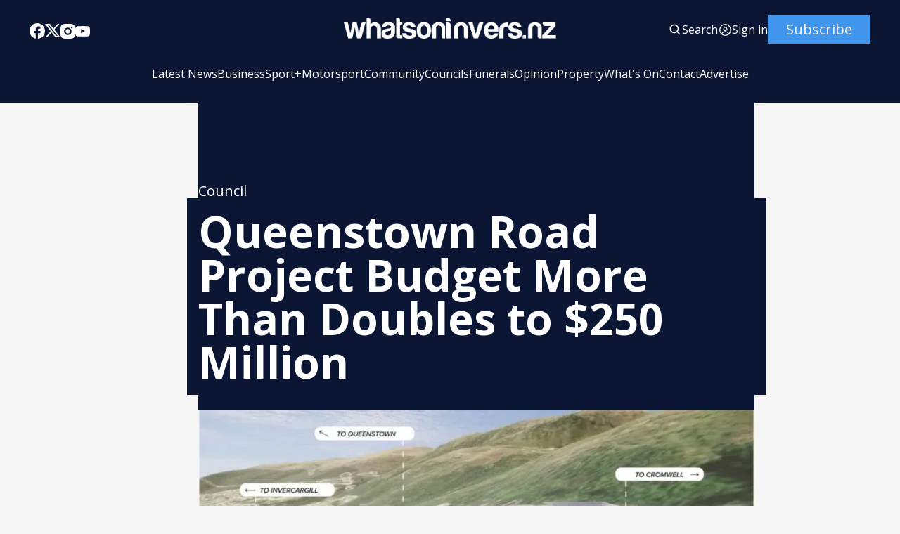

--- FILE ---
content_type: text/html; charset=utf-8
request_url: https://whatsoninvers.nz/queenstown-road-project-budget-more-than-doubles-to-250-million/
body_size: 15923
content:
<!DOCTYPE html>
<html lang="en" data-image-style="Normal">
    <head>
        <title>Queenstown Road Project Budget More Than Doubles to $250 Million</title>
        <meta charset="utf-8" />
        <meta http-equiv="X-UA-Compatible" content="IE=edge" />
        <meta name="HandheldFriendly" content="True" />
        <meta name="viewport" content="width=device-width, initial-scale=1.0" />

        
        

        <link rel="stylesheet" type="text/css" href="/assets/css/global.css?v=f288fd1b04" />
        <link rel="stylesheet" type="text/css" href="/assets/css/notifications.css?v=f288fd1b04" />

        <script src="/assets/js/global.js?v=f288fd1b04"></script>
        <script src="/assets/js/custom-elements.js?v=f288fd1b04"></script>
        <script>
            loadFonts("Open Sans, EB Garamond, Roboto Condensed");
            hexToRgba("#222222")
            document.addEventListener('DOMContentLoaded', function () {
                lazyLoadImages();
            }) 
        </script>

        <style>
            :root {
                --text-color: #222222;
                --background-color: #F6F6F6;
                --logo-scale: 0.8;
                --heading-style: capitalize;
            }     
        </style>




        <meta name="description" content="Invercargill&#x27;s leading news media company">
    <link rel="icon" href="https://whatsoninvers.nz/content/images/2024/12/favicon.ico" type="image/x-icon">
    <link rel="canonical" href="https://whatsoninvers.nz/queenstown-road-project-budget-more-than-doubles-to-250-million/">
    <meta name="referrer" content="no-referrer-when-downgrade">
    
    <meta property="og:site_name" content="What’s On Invers – Invercargill &amp; Southland News 24/7">
    <meta property="og:type" content="article">
    <meta property="og:title" content="Queenstown Road Project Budget More Than Doubles to $250 Million">
    <meta property="og:description" content="In a bold move to tackle traffic congestion and support growth, New Zealand’s Transport Minister, Simeon Brown, has unveiled a hefty $250 million budget for enhancements to Queenstown’s crucial BP roundabout and its adjoining roads. This financial commitment showcases a substantial increase, more than doubling the initial $115 million set aside by the previous administration. […]">
    <meta property="og:url" content="https://whatsoninvers.nz/queenstown-road-project-budget-more-than-doubles-to-250-million/">
    <meta property="og:image" content="https://whatsoninvers.nz/content/images/wp-content/uploads/2024/04/the-proposed-new-intersection-of-sh6-and-sh6a-at-the-current-bp-roundabout-in-frankton-queenstown.-supplied-e1712256494673.webp">
    <meta property="article:published_time" content="2024-04-08T19:50:55.000Z">
    <meta property="article:modified_time" content="2024-04-13T19:30:38.000Z">
    <meta property="article:tag" content="Council">
    <meta property="article:tag" content="News">
    
    <meta property="article:publisher" content="https://www.facebook.com/WhatsOnInvers">
    <meta name="twitter:card" content="summary_large_image">
    <meta name="twitter:title" content="Queenstown Road Project Budget More Than Doubles to $250 Million">
    <meta name="twitter:description" content="In a bold move to tackle traffic congestion and support growth, New Zealand’s Transport Minister, Simeon Brown, has unveiled a hefty $250 million budget for enhancements to Queenstown’s crucial BP roundabout and its adjoining roads. This financial commitment showcases a substantial increase, more th">
    <meta name="twitter:url" content="https://whatsoninvers.nz/queenstown-road-project-budget-more-than-doubles-to-250-million/">
    <meta name="twitter:image" content="https://whatsoninvers.nz/content/images/wp-content/uploads/2024/04/the-proposed-new-intersection-of-sh6-and-sh6a-at-the-current-bp-roundabout-in-frankton-queenstown.-supplied-e1712256494673.webp">
    <meta name="twitter:label1" content="Written by">
    <meta name="twitter:data1" content="News Desk">
    <meta name="twitter:label2" content="Filed under">
    <meta name="twitter:data2" content="Council, News">
    <meta name="twitter:site" content="@whatsoninversnz">
    <meta property="og:image:width" content="900">
    <meta property="og:image:height" content="508">
    
    <script type="application/ld+json">
{
    "@context": "https://schema.org",
    "@type": "Article",
    "publisher": {
        "@type": "Organization",
        "name": "What’s On Invers – Invercargill &amp; Southland News 24/7",
        "url": "https://whatsoninvers.nz/",
        "logo": {
            "@type": "ImageObject",
            "url": "https://whatsoninvers.nz/content/images/2024/12/whats-on-invers-logo--2--1.png"
        }
    },
    "author": {
        "@type": "Person",
        "name": "News Desk",
        "image": {
            "@type": "ImageObject",
            "url": "https://whatsoninvers.nz/content/images/2024/09/News-Desk.webp",
            "width": 600,
            "height": 500
        },
        "url": "https://whatsoninvers.nz/author/whats-on-invers-news-desk/",
        "sameAs": []
    },
    "headline": "Queenstown Road Project Budget More Than Doubles to $250 Million",
    "url": "https://whatsoninvers.nz/queenstown-road-project-budget-more-than-doubles-to-250-million/",
    "datePublished": "2024-04-08T19:50:55.000Z",
    "dateModified": "2024-04-13T19:30:38.000Z",
    "image": {
        "@type": "ImageObject",
        "url": "https://whatsoninvers.nz/content/images/wp-content/uploads/2024/04/the-proposed-new-intersection-of-sh6-and-sh6a-at-the-current-bp-roundabout-in-frankton-queenstown.-supplied-e1712256494673.webp",
        "width": 900,
        "height": 508
    },
    "keywords": "Council, News",
    "description": "In a bold move to tackle traffic congestion and support growth, New Zealand’s Transport Minister, Simeon Brown, has unveiled a hefty $250 million budget for enhancements to Queenstown’s crucial BP roundabout and its adjoining roads. This financial commitment showcases a substantial increase, more th",
    "mainEntityOfPage": "https://whatsoninvers.nz/queenstown-road-project-budget-more-than-doubles-to-250-million/"
}
    </script>

    <meta name="generator" content="Ghost 5.112">
    <link rel="alternate" type="application/rss+xml" title="What’s On Invers – Invercargill &amp; Southland News 24/7" href="https://whatsoninvers.nz/rss/">
    <script defer src="https://cdn.jsdelivr.net/ghost/portal@~2.50/umd/portal.min.js" data-i18n="true" data-ghost="https://whatsoninvers.nz/" data-key="5350b50cfc2002a1fda705e553" data-api="https://whatsoninvers.nz/ghost/api/content/" data-locale="en" crossorigin="anonymous"></script><style id="gh-members-styles">.gh-post-upgrade-cta-content,
.gh-post-upgrade-cta {
    display: flex;
    flex-direction: column;
    align-items: center;
    font-family: -apple-system, BlinkMacSystemFont, 'Segoe UI', Roboto, Oxygen, Ubuntu, Cantarell, 'Open Sans', 'Helvetica Neue', sans-serif;
    text-align: center;
    width: 100%;
    color: #ffffff;
    font-size: 16px;
}

.gh-post-upgrade-cta-content {
    border-radius: 8px;
    padding: 40px 4vw;
}

.gh-post-upgrade-cta h2 {
    color: #ffffff;
    font-size: 28px;
    letter-spacing: -0.2px;
    margin: 0;
    padding: 0;
}

.gh-post-upgrade-cta p {
    margin: 20px 0 0;
    padding: 0;
}

.gh-post-upgrade-cta small {
    font-size: 16px;
    letter-spacing: -0.2px;
}

.gh-post-upgrade-cta a {
    color: #ffffff;
    cursor: pointer;
    font-weight: 500;
    box-shadow: none;
    text-decoration: underline;
}

.gh-post-upgrade-cta a:hover {
    color: #ffffff;
    opacity: 0.8;
    box-shadow: none;
    text-decoration: underline;
}

.gh-post-upgrade-cta a.gh-btn {
    display: block;
    background: #ffffff;
    text-decoration: none;
    margin: 28px 0 0;
    padding: 8px 18px;
    border-radius: 4px;
    font-size: 16px;
    font-weight: 600;
}

.gh-post-upgrade-cta a.gh-btn:hover {
    opacity: 0.92;
}</style>
    <script defer src="https://cdn.jsdelivr.net/ghost/sodo-search@~1.5/umd/sodo-search.min.js" data-key="5350b50cfc2002a1fda705e553" data-styles="https://cdn.jsdelivr.net/ghost/sodo-search@~1.5/umd/main.css" data-sodo-search="https://whatsoninvers.nz/" data-locale="en" crossorigin="anonymous"></script>
    <script defer src="https://cdn.jsdelivr.net/ghost/announcement-bar@~1.1/umd/announcement-bar.min.js" data-announcement-bar="https://whatsoninvers.nz/" data-api-url="https://whatsoninvers.nz/members/api/announcement/" crossorigin="anonymous"></script>
    <link href="https://whatsoninvers.nz/webmentions/receive/" rel="webmention">
    <script defer src="/public/cards.min.js?v=f288fd1b04"></script>
    <link rel="stylesheet" type="text/css" href="/public/cards.min.css?v=f288fd1b04">
    <script defer src="/public/member-attribution.min.js?v=f288fd1b04"></script><style>:root {--ghost-accent-color: #0b1960;}</style>
    <script defer src="https://www.googletagmanager.com/gtag/js?id=UA-44068372-2"></script>
<script>
  window.dataLayer = window.dataLayer || [];
  function gtag(){dataLayer.push(arguments);}
  gtag('js', new Date());

  gtag('config', 'UA-44068372-2');
</script>
    </head>
    <body>
        <div class="viewport">
            <div class="site-content">
                <div class="site-main">
                    <link rel="stylesheet" type="text/css" href="/assets/css/navbar.css?v=f288fd1b04" />

<custom-header class="header">
    <div class="wide-container navbar-inner">
        <div class="navbar-top">
           <div class="socials">
                    <a href="https://www.facebook.com/WhatsOnInvers" target="_blank" class="social" aria-label="Facebook">
                        <div class="social-inner">
                            <svg width="100%" height="100%" viewBox="0 0 19 19" fill="none" xmlns="http://www.w3.org/2000/svg">
    <path d="M19 9.52381C19 4.26667 14.744 0 9.5 0C4.256 0 0 4.26667 0 9.52381C0 14.1333 3.268 17.9714 7.6 18.8571V12.381H5.7V9.52381H7.6V7.14286C7.6 5.30476 9.0915 3.80952 10.925 3.80952H13.3V6.66667H11.4C10.8775 6.66667 10.45 7.09524 10.45 7.61905V9.52381H13.3V12.381H10.45V19C15.2475 18.5238 19 14.4667 19 9.52381Z" fill="var(--text-color)"/>
</svg>
                        </div>
                    </a>

                    <a href="https://twitter.com/whatsoninversnz" target="_blank" class="social" aria-label="Twitter">
                        <div class="social-inner">
                            <svg width="100%" height="100%" viewBox="0 0 19 18" fill="none" xmlns="http://www.w3.org/2000/svg">
    <path d="M5.985 0H0L7.0623 9.41783L0.38475 17.1H2.6505L8.11224 10.8166L12.825 17.1H18.81L11.4502 7.28631L17.784 0H15.5182L10.4002 5.88753L5.985 0ZM13.68 15.39L3.42 1.71H5.13L15.39 15.39H13.68Z" fill="var(--text-color)"/>
</svg>

                        </div>
                    </a>

                <a href="#" id="instagram" target="_blank" class="social" aria-label="Instagram">
                    <div class="social-inner social-inner-smaller">
                        <svg width="100%" height="100%" viewBox="0 0 18 18" fill="none" xmlns="http://www.w3.org/2000/svg">
    <path d="M9.92521 0.0011073C10.5819 -0.00141277 11.2387 0.00518759 11.8952 0.0209064L12.0698 0.027206C12.2714 0.0344056 12.4703 0.0434051 12.7106 0.0542046C13.6681 0.0992023 14.3215 0.250395 14.8948 0.472683C15.4887 0.701272 15.9891 1.01086 16.4895 1.51123C16.947 1.96085 17.3011 2.50473 17.5271 3.10505C17.7494 3.67832 17.9006 4.33258 17.9456 5.29014C17.9564 5.52952 17.9654 5.72931 17.9726 5.9309L17.978 6.10549C17.994 6.76173 18.0009 7.41816 17.9987 8.07459L17.9996 8.74596V9.9249C18.0018 10.5816 17.9949 11.2384 17.9789 11.8949L17.9735 12.0695C17.9663 12.2711 17.9573 12.47 17.9465 12.7103C17.9015 13.6678 17.7485 14.3212 17.5271 14.8944C17.3018 15.4954 16.9476 16.0397 16.4895 16.4892C16.0395 16.9466 15.4953 17.3007 14.8948 17.5268C14.3215 17.7491 13.6681 17.9003 12.7106 17.9453C12.4703 17.9561 12.2714 17.9651 12.0698 17.9723L11.8952 17.9777C11.2387 17.9937 10.5819 18.0006 9.92521 17.9984L9.25384 17.9993H8.0758C7.41907 18.0015 6.76235 17.9946 6.10581 17.9786L5.93122 17.9732C5.71758 17.9654 5.50398 17.9564 5.29045 17.9462C4.3329 17.9012 3.67953 17.7482 3.10536 17.5268C2.50481 17.3012 1.96083 16.9471 1.51154 16.4892C1.05351 16.0394 0.699085 15.4952 0.472995 14.8944C0.250706 14.3212 0.0995141 13.6678 0.0545165 12.7103C0.0444936 12.4967 0.035494 12.2831 0.0275179 12.0695L0.0230182 11.8949C0.00642628 11.2384 -0.00107414 10.5816 0.000519274 9.9249V8.07459C-0.00199247 7.41817 0.0046079 6.76174 0.0203183 6.10549L0.026618 5.9309C0.0338176 5.72931 0.0428171 5.52952 0.0536166 5.29014C0.0986143 4.33169 0.249806 3.67922 0.472095 3.10505C0.698319 2.50444 1.05343 1.96071 1.51244 1.51213C1.96142 1.05383 2.50506 0.699087 3.10536 0.472683C3.67953 0.250395 4.332 0.0992023 5.29045 0.0542046L5.93122 0.027206L6.10581 0.0227063C6.76204 0.00612273 7.41847 -0.00137769 8.07491 0.00020741L9.92521 0.0011073ZM9.00006 4.50088C8.40384 4.49244 7.8119 4.60259 7.25863 4.82492C6.70535 5.04725 6.20178 5.37732 5.77718 5.79596C5.35258 6.2146 5.01542 6.71345 4.78529 7.26352C4.55516 7.8136 4.43665 8.40392 4.43665 9.0002C4.43665 9.59647 4.55516 10.1868 4.78529 10.7369C5.01542 11.2869 5.35258 11.7858 5.77718 12.2044C6.20178 12.6231 6.70535 12.9531 7.25863 13.1755C7.8119 13.3978 8.40384 13.5079 9.00006 13.4995C10.1935 13.4995 11.338 13.0254 12.1819 12.1816C13.0257 11.3377 13.4998 10.1932 13.4998 8.99975C13.4998 7.80633 13.0257 6.6618 12.1819 5.81793C11.338 4.97406 10.1935 4.50088 9.00006 4.50088ZM9.00006 6.30078C9.3587 6.29418 9.71506 6.3591 10.0483 6.49176C10.3816 6.62442 10.6851 6.82217 10.9411 7.07343C11.197 7.3247 11.4004 7.62447 11.5392 7.95521C11.6781 8.28595 11.7496 8.64104 11.7497 8.99974C11.7497 9.35844 11.6783 9.71355 11.5396 10.0443C11.4009 10.3751 11.1976 10.675 10.9417 10.9263C10.6858 11.1777 10.3824 11.3755 10.0492 11.5083C9.71594 11.6411 9.3596 11.7061 9.00096 11.6996C8.28491 11.6996 7.59819 11.4152 7.09187 10.9088C6.58555 10.4025 6.3011 9.71579 6.3011 8.99975C6.3011 8.2837 6.58555 7.59698 7.09187 7.09065C7.59819 6.58433 8.28491 6.29988 9.00096 6.29988L9.00006 6.30078ZM13.7248 3.15095C13.4345 3.16257 13.1599 3.28607 12.9586 3.4956C12.7573 3.70513 12.6449 3.98442 12.6449 4.27499C12.6449 4.56555 12.7573 4.84485 12.9586 5.05437C13.1599 5.2639 13.4345 5.38741 13.7248 5.39903C14.0232 5.39903 14.3093 5.28051 14.5203 5.06954C14.7312 4.85857 14.8498 4.57244 14.8498 4.27409C14.8498 3.97573 14.7312 3.6896 14.5203 3.47863C14.3093 3.26767 14.0232 3.14915 13.7248 3.14915V3.15095Z" fill="var(--text-color)"/>
</svg>
                    </div>
                </a>

                <a href="#" id="youtube" target="_blank" class="social" aria-label="Youtube">
                    <div class="social-inner social-inner-smaller">
                        <svg xmlns="http://www.w3.org/2000/svg" width="100%" height="100%" shape-rendering="geometricPrecision" text-rendering="geometricPrecision" image-rendering="optimizeQuality" fill-rule="evenodd" clip-rule="evenodd" viewBox="0 0 640 640">
    <path d="M633.468 192.038s-6.248-44.115-25.477-63.485c-24.366-25.477-51.65-25.642-64.123-27.118-89.493-6.52-223.904-6.52-223.904-6.52h-.236s-134.352 0-223.893 6.52c-12.52 1.523-39.768 1.63-64.123 27.118-19.24 19.37-25.358 63.485-25.358 63.485S-.012 243.806-.012 295.681v48.509c0 51.768 6.366 103.643 6.366 103.643s6.248 44.114 25.358 63.52c24.355 25.477 56.363 24.65 70.655 27.367 51.237 4.89 217.644 6.366 217.644 6.366s134.529-.237 224.022-6.638c12.52-1.477 39.756-1.63 64.123-27.119 19.24-19.37 25.476-63.532 25.476-63.532S640 396.03 640 344.154v-48.508c-.13-51.769-6.497-103.643-6.497-103.643l-.035.035zm-379.8 211.007V223.173L426.56 313.41l-172.892 89.635z" fill="var(--text-color)"/>
</svg>                    </div>
                </a>

                <a href="#" id="pinterest" target="_blank" class="social" aria-label="Pinterest">
                    <div class="social-inner">
                        <svg width="100%" height="100%" viewBox="0 0 19 19" fill="none" xmlns="http://www.w3.org/2000/svg">
    <path d="M6.688 18.563C7.6 18.8385 8.5215 19 9.5 19C12.0196 19 14.4359 17.9991 16.2175 16.2175C17.9991 14.4359 19 12.0196 19 9.5C19 8.25244 18.7543 7.0171 18.2769 5.86451C17.7994 4.71191 17.0997 3.66464 16.2175 2.78249C15.3354 1.90033 14.2881 1.20056 13.1355 0.723144C11.9829 0.245725 10.7476 0 9.5 0C8.25244 0 7.0171 0.245725 5.86451 0.723144C4.71191 1.20056 3.66464 1.90033 2.78249 2.78249C1.00089 4.56408 0 6.98044 0 9.5C0 13.5375 2.5365 17.005 6.118 18.373C6.0325 17.632 5.947 16.4065 6.118 15.561L7.2105 10.868C7.2105 10.868 6.935 10.317 6.935 9.443C6.935 8.132 7.752 7.1535 8.683 7.1535C9.5 7.1535 9.88 7.752 9.88 8.5215C9.88 9.3385 9.3385 10.507 9.063 11.628C8.9015 12.559 9.557 13.376 10.507 13.376C12.198 13.376 13.509 11.571 13.509 9.025C13.509 6.745 11.875 5.187 9.5285 5.187C6.8495 5.187 5.2725 7.182 5.2725 9.2815C5.2725 10.0985 5.5385 10.925 5.9755 11.4665C6.061 11.5235 6.061 11.5995 6.0325 11.742L5.757 12.7775C5.757 12.939 5.6525 12.996 5.491 12.882C4.275 12.35 3.572 10.621 3.572 9.2245C3.572 6.2225 5.7 3.496 9.804 3.496C13.072 3.496 15.618 5.8425 15.618 8.9585C15.618 12.2265 13.5945 14.8485 10.697 14.8485C9.7755 14.8485 8.873 14.3545 8.55 13.775L7.9135 16.0265C7.695 16.8435 7.0965 17.936 6.688 18.5915V18.563Z" fill="var(--text-color)"/>
</svg>
                    </div>
                </a>

                <span id="socials-info" class="hidden" data-urls="instagram: https://www.instagram.com/whatsoninvers/, youtube: https://www.youtube.com/@whatsoninversnz"></span>        
           </div> 

           <div class="menu-button-wrapper">
                <button class="menu-button unstyled-button" aria-label="Menu button">
                    <div class="menu-line first-line"></div>
                    <div class="menu-line mobile-line"></div>
                    <div class="menu-line second-line"></div>
                </button>
            </div>

           <div class="logo-wrapper">
                <a class="logo" href="https://whatsoninvers.nz">
                        <img class="logo-image" src="https://whatsoninvers.nz/content/images/2024/12/whats-on-invers-logo--2--1.png" alt="What’s On Invers – Invercargill &amp; Southland News 24/7">
                </a>
            </div>

           <div class="navbar-account-links">
                <a class="account-button-wrapper" aria-label="Search button" href="javascript:" data-ghost-search>
                    <div class="account-icon-wrapper">
                        <svg width="100%" height="100%" viewBox="0 0 19 19" fill="none" xmlns="http://www.w3.org/2000/svg">
    <path d="M7.91536 14.2502C9.32055 14.2499 10.6853 13.7795 11.7922 12.9138L15.2723 16.394L16.3917 15.2746L12.9116 11.7944C13.7777 10.6874 14.2484 9.32238 14.2487 7.91683C14.2487 4.42479 11.4074 1.5835 7.91536 1.5835C4.42332 1.5835 1.58203 4.42479 1.58203 7.91683C1.58203 11.4089 4.42332 14.2502 7.91536 14.2502ZM7.91536 3.16683C10.535 3.16683 12.6654 5.2972 12.6654 7.91683C12.6654 10.5365 10.535 12.6668 7.91536 12.6668C5.29574 12.6668 3.16536 10.5365 3.16536 7.91683C3.16536 5.2972 5.29574 3.16683 7.91536 3.16683Z" fill="var(--text-color)"/>
</svg>
                    </div>
                    <span class="account-button-text">
                        Search
                    </span>                      
                </a>

                        <div class="account-buttons-separator"></div>

                        <a href="https://whatsoninvers.nz/#/portal/" class="account-button-wrapper" aria-label="Sign in">
                            <div class="account-icon-wrapper">
                                <svg width="100%" height="100%" viewBox="0 0 19 19" fill="none" xmlns="http://www.w3.org/2000/svg">
    <path fill-rule="evenodd" clip-rule="evenodd" d="M1.10938 9.49997C1.10938 7.27504 1.99323 5.14123 3.5665 3.56796C5.13976 1.99469 7.27357 1.11084 9.49851 1.11084C11.7234 1.11084 13.8573 1.99469 15.4305 3.56796C17.0038 5.14123 17.8876 7.27504 17.8876 9.49997C17.8876 11.7249 17.0038 13.8587 15.4305 15.432C13.8573 17.0053 11.7234 17.8891 9.49851 17.8891C7.27357 17.8891 5.13976 17.0053 3.5665 15.432C1.99323 13.8587 1.10938 11.7249 1.10938 9.49997ZM9.49851 2.31417C8.1057 2.31422 6.74293 2.71904 5.57597 3.47939C4.40902 4.23973 3.48818 5.32282 2.92548 6.5969C2.36279 7.87099 2.18249 9.28114 2.40652 10.6558C2.63056 12.0305 3.24926 13.3104 4.18737 14.3399C4.7569 13.4478 5.5421 12.7137 6.4704 12.2054C7.3987 11.6971 8.44015 11.431 9.49851 11.4316C10.5569 11.4309 11.5984 11.6969 12.5267 12.2053C13.455 12.7136 14.2402 13.4478 14.8096 14.3399C15.7478 13.3104 16.3665 12.0305 16.5905 10.6558C16.8145 9.28114 16.6342 7.87099 16.0715 6.5969C15.5088 5.32282 14.588 4.23973 13.421 3.47939C12.2541 2.71904 10.8913 2.31422 9.49851 2.31417ZM13.909 15.1734C13.4608 14.4009 12.8174 13.7597 12.0433 13.3142C11.2692 12.8687 10.3916 12.6345 9.49851 12.635C8.60537 12.6345 7.72779 12.8687 6.9537 13.3142C6.17961 13.7597 5.53621 14.4009 5.08798 15.1734C6.34801 16.1559 7.90069 16.6883 9.49851 16.6858C11.1604 16.6858 12.6905 16.1208 13.909 15.1734ZM6.52184 8.23964C6.52184 7.45018 6.83545 6.69305 7.39369 6.13482C7.95192 5.57659 8.70905 5.26297 9.49851 5.26297C10.288 5.26297 11.0451 5.57659 11.6033 6.13482C12.1616 6.69305 12.4752 7.45018 12.4752 8.23964C12.4752 9.0291 12.1616 9.78623 11.6033 10.3445C11.0451 10.9027 10.288 11.2163 9.49851 11.2163C8.70905 11.2163 7.95192 10.9027 7.39369 10.3445C6.83545 9.78623 6.52184 9.0291 6.52184 8.23964ZM9.49851 6.46631C9.26563 6.46631 9.03503 6.51218 8.81988 6.60129C8.60473 6.69041 8.40924 6.82103 8.24457 6.9857C8.0799 7.15037 7.94928 7.34586 7.86016 7.56101C7.77104 7.77617 7.72517 8.00676 7.72517 8.23964C7.72517 8.47252 7.77104 8.70311 7.86016 8.91826C7.94928 9.13342 8.0799 9.32891 8.24457 9.49358C8.40924 9.65825 8.60473 9.78887 8.81988 9.87799C9.03503 9.9671 9.26563 10.013 9.49851 10.013C9.96883 10.013 10.4199 9.82614 10.7524 9.49358C11.085 9.16101 11.2718 8.70996 11.2718 8.23964C11.2718 7.76932 11.085 7.31827 10.7524 6.9857C10.4199 6.65314 9.96883 6.46631 9.49851 6.46631Z" fill="var(--text-color)"/>
</svg>
                            </div>
                            <span class="account-button-text">
                                Sign in
                            </span>                              
                        </a>

                        <a href="https://whatsoninvers.nz/subscribe/" class="button subscribe-button">
                            Subscribe                          
                        </a>
           </div>
        </div>

        <div class="navbar-links-outer">
            <div class="navbar-links-inner">
                    <ul class="nav">
            <li class="nav-latest-news" data-label="Latest News">  
                <a class="nav-link hover-underline" href="https://whatsoninvers.nz/category/news/">Latest News</a>
            </li>
            <li class="nav-business" data-label="Business">  
                <a class="nav-link hover-underline" href="https://whatsoninvers.nz/category/business/">Business</a>
            </li>
            <li class="nav-sport-motorsport" data-label="Sport+Motorsport">  
                <a class="nav-link hover-underline" href="https://whatsoninvers.nz/category/Southland-Sport-Motorsport/">Sport+Motorsport</a>
            </li>
            <li class="nav-community" data-label="Community">  
                <a class="nav-link hover-underline" href="https://whatsoninvers.nz/category/community/">Community</a>
            </li>
            <li class="nav-councils" data-label="Councils">  
                <a class="nav-link hover-underline" href="https://whatsoninvers.nz/category/councils/">Councils</a>
            </li>
            <li class="nav-funerals" data-label="Funerals">  
                <a class="nav-link hover-underline" href="https://whatsoninvers.nz/category/funeral-notices/">Funerals</a>
            </li>
            <li class="nav-opinion" data-label="Opinion">  
                <a class="nav-link hover-underline" href="https://whatsoninvers.nz/category/opinion/">Opinion</a>
            </li>
            <li class="nav-property" data-label="Property">  
                <a class="nav-link hover-underline" href="https://whatsoninvers.nz/category/property/">Property</a>
            </li>
            <li class="nav-whats-on" data-label="What&#x27;s On">  
                <a class="nav-link hover-underline" href="https://whatsoninvers.nz/whats-on/">What&#x27;s On</a>
            </li>
            <li class="nav-contact" data-label="Contact">  
                <a class="nav-link hover-underline" href="https://whatsoninvers.nz/contact-us/">Contact</a>
            </li>
            <li class="nav-advertise" data-label="Advertise">  
                <a class="nav-link hover-underline" href="https://whatsoninvers.nz/advertise/">Advertise</a>
            </li>
    </ul>


                        <div class="subscribe-button-mobile-wrapper">
                            <a href="https://whatsoninvers.nz/subscribe/" class="button subscribe-button subscribe-button-mobile">
                                Subscribe                          
                            </a>
                        </div>
            </div>
        </div>
    </div>
</custom-header>                    <link rel="stylesheet" type="text/css" href="/assets/css/announcement-bar.css?v=f288fd1b04" />

<custom-announcement-bar class="custom-announcement-bar wide-container" data-announcement-bar-type="Moving Several News">
    <div class="announcement-heading">Announcement</div>
    <div class="announcement-content">
        <div class="announcement-inner">
            <div class="announcement-text">
            </div>
            <div class="announcement-text">            
            </div>
        </div>
        <div class="announcement-close-wrapper">
            <button class="announcement-close-button unstyled-button" aria-label="Close Announcement Bar">
                <svg width="100%" height="100%" viewBox="0 0 11 11" fill="none" xmlns="http://www.w3.org/2000/svg">
    <path d="M0.617311 11L0 10.3827L4.88269 5.5L0 0.617311L0.617311 0L5.5 4.88269L10.3827 0L11 0.617311L6.11731 5.5L11 10.3827L10.3827 11L5.5 6.11731L0.617311 11Z" fill="var(--text-color)"/>
</svg>
            </button>
        </div>
    </div>
</custom-announcement-bar>                    <link rel="stylesheet" type="text/css" href="/assets/css/post.css?v=f288fd1b04" />
<link rel="stylesheet" type="text/css" href="/assets/css/toggle-card.css?v=f288fd1b04" />
<link rel="stylesheet" type="text/css" href="/assets/css/post-content.css?v=f288fd1b04" />
<link rel="stylesheet" type="text/css" href="/assets/css/cards.css?v=f288fd1b04" />
<link rel="stylesheet" type="text/css" href="/assets/css/related-posts.css?v=f288fd1b04" />
<link rel="stylesheet" type="text/css" href="/assets/css/slider.css?v=f288fd1b04" />

<link rel="stylesheet" href="https://cdnjs.cloudflare.com/ajax/libs/tocbot/4.12.3/tocbot.css">
<link rel="stylesheet" type="text/css" href="/assets/css/table-of-contents.css?v=f288fd1b04" />


    <main>
        
    <link rel="stylesheet" href="https://cdnjs.cloudflare.com/ajax/libs/tocbot/4.12.3/tocbot.css">
    <link rel="stylesheet" type="text/css" href="/assets/css/table-of-contents.css?v=f288fd1b04" />
    <link rel="stylesheet" type="text/css" href="/assets/css/adverts.css?v=f288fd1b04" />

<article class="overflow-hidden" data-post-header-type="Narrow" data-has-feature-image="true" data-use-sidebar="false">
    <script async src="https://servedby.revive-adserver.net/asyncjs.php"></script>
        <header class="hero wide-container
         narrow-container">
            <div class="hero-content">
                <div class="post-hero-text-content section-padding-top">
                            <div class="banner-ad">
                                <ins data-revive-zoneid="21356" data-revive-id="727bec5e09208690b050ccfc6a45d384"></ins>
                            </div>
                            <script>
                                const randomNum = Math.floor(Math.random() * 1000000000);
                                document.getElementById('a7f7f392').src = `https://servedby.revive-adserver.net/afr.php?zoneid=21356&cb=${randomNum}`;
                            </script>
                            <a class="post-tag hover-underline" style="font-weight: 400" href="/category/councils/">Council</a>

                    <h1 class="post-heading">Queenstown Road Project Budget More Than Doubles to $250 Million</h1>


                </div>

                    <div class="post-main-image-wrapper full-width-image post-main-image-wrapper-header hover-image-opacity">
                        <div class="post-main-image">
                            <figure>
                                <img                                 
                                    srcset="/content/images/size/w320/format/webp/wp-content/uploads/2024/04/the-proposed-new-intersection-of-sh6-and-sh6a-at-the-current-bp-roundabout-in-frankton-queenstown.-supplied-e1712256494673.webp 320w,
                                            /content/images/size/w440/format/webp/wp-content/uploads/2024/04/the-proposed-new-intersection-of-sh6-and-sh6a-at-the-current-bp-roundabout-in-frankton-queenstown.-supplied-e1712256494673.webp 440w,
                                            /content/images/size/w600/format/webp/wp-content/uploads/2024/04/the-proposed-new-intersection-of-sh6-and-sh6a-at-the-current-bp-roundabout-in-frankton-queenstown.-supplied-e1712256494673.webp 600w,
                                            /content/images/size/w960/format/webp/wp-content/uploads/2024/04/the-proposed-new-intersection-of-sh6-and-sh6a-at-the-current-bp-roundabout-in-frankton-queenstown.-supplied-e1712256494673.webp 960w,
                                            /content/images/size/w1200/format/webp/wp-content/uploads/2024/04/the-proposed-new-intersection-of-sh6-and-sh6a-at-the-current-bp-roundabout-in-frankton-queenstown.-supplied-e1712256494673.webp 1200w,
                                            /content/images/size/w2000/format/webp/wp-content/uploads/2024/04/the-proposed-new-intersection-of-sh6-and-sh6a-at-the-current-bp-roundabout-in-frankton-queenstown.-supplied-e1712256494673.webp 2000w"
                                    src="/content/images/size/w1200/wp-content/uploads/2024/04/the-proposed-new-intersection-of-sh6-and-sh6a-at-the-current-bp-roundabout-in-frankton-queenstown.-supplied-e1712256494673.webp"
                                    alt="Queenstown Road Project Budget More Than Doubles to $250 Million"
                                >
                                    <figcaption>Planned new intersection of SH6 and SH6A at the current BP roundabout in Frankton, Queenstown. Photo: supplied</figcaption>
                            </figure>
                        </div>
                    </div>
                <div class="excerpt-and-authors-wrapper">

                            <link rel="stylesheet" type="text/css" href="/assets/css/post-authors.css?v=f288fd1b04" />

<div class="post-authors">
    <div class="post-author-images">
            <a href="/author/whats-on-invers-news-desk/" class="post-author-image">
                    <img class="image hover-image-opacity"
                        src="/content/images/size/w100/2024/09/News-Desk.webp" 
                        alt="News Desk" 
                        loading="lazy">
            </a>
    </div>
    
    <div class="post-authors-text">
        <div class="post-authors-inner" id="authors">
            <small class="post-author-name">
                <a href="/author/whats-on-invers-news-desk/">News Desk</a>
            </small>
        </div>
        <small class="date-small-text italic-lower-opac">
            <span>
                <time>
                    Apr 09, 2024
                </time>
            </span>
            &nbsp;-&nbsp;
            <span>2 min read</span>
        </small>
    </div>     
</div>                    </div>          
            </div>
        </header>

    <div class="gh-content gh-canvas post-content-and-sidebar">
        <div class="post-content-outer narrow-container post-content-outer-without-sidebar">

            <div class="post-content section-padding-bottom">
                <ul><li>The New Zealand government has increased its budget for the Queenstown BP roundabout and connecting roads upgrade to $250 million, a significant rise from the previously allocated $115 million.</li><li>The upgrade includes the installation of 18 new traffic lights and a roundabout at State Highway 6 and Howards Drive, aimed at improving traffic flow and supporting tourism and residential development.</li></ul><p>In a bold move to tackle traffic congestion and support growth, New Zealand’s Transport Minister, Simeon Brown, has unveiled a hefty $250 million budget for enhancements to Queenstown’s crucial BP roundabout and its adjoining roads.</p><p>This financial commitment showcases a substantial increase, more than doubling the initial $115 million set aside by the previous administration. The revelation came during a pivotal sod-turning event in Queenstown, signaling the onset of a significant four-year endeavor aimed at transforming the region’s road infrastructure.</p><p>Minister Brown underscored the project’s vital role in paving the way for new housing opportunities and propelling the tourism sector forward. He firmly stated the expectation for the undertaking to progress according to its stipulated timeline and financial plan.</p><p>This expansive upgrade will see the introduction of 18 new traffic lights across State Highways 6 and 6A and the construction of a new roundabout at the junction of State Highway 6 and Howards Drive, all designed to streamline traffic flow and lessen the dependence on private vehicles.</p><p>As the project kicks off, initial efforts will concentrate on less intrusive activities such as the enhancement of underground services adjacent to the Frankton golf course, strategically planned to mitigate any significant traffic disruptions.</p><p>This meticulous approach aims to ensure continuous movement across Queenstown’s busiest junctions, notably through the innovative repositioning of the BP roundabout, thereby maintaining an efficient flow of traffic during the construction phase.</p><figure class="kg-card kg-image-card kg-card-hascaption"><img src="https://whatsoninvers.nz/content/images/wp-content/uploads/2024/04/road-improvement-works-planned-for-the-intersection-of-sh6-and-sh6a-in-queenstown.-supplied.webp" class="kg-image" alt loading="lazy" width="1024" height="578" srcset="https://whatsoninvers.nz/content/images/size/w600/wp-content/uploads/2024/04/road-improvement-works-planned-for-the-intersection-of-sh6-and-sh6a-in-queenstown.-supplied.webp 600w, https://whatsoninvers.nz/content/images/size/w1000/wp-content/uploads/2024/04/road-improvement-works-planned-for-the-intersection-of-sh6-and-sh6a-in-queenstown.-supplied.webp 1000w, https://whatsoninvers.nz/content/images/wp-content/uploads/2024/04/road-improvement-works-planned-for-the-intersection-of-sh6-and-sh6a-in-queenstown.-supplied.webp 1024w" sizes="(min-width: 720px) 720px"><figcaption>Planned road improvement works planned for the intersection of SH6 and SH6A in Queenstown. Photo: supplied</figcaption></figure><p>Embarking on this venture, the collaboration between the Whakatipu Transport Programme Alliance and the Queenstown Lakes District Council marks a significant investment into the future of Queenstown.</p><p>It addresses not only the immediate concerns related to traffic and infrastructure but also lays the groundwork for managing the anticipated growth in population and tourism. Through this strategic initiative, Queenstown is set on a path towards sustainable development and improved quality of life for its residents and visitors alike.</p>


                        <div class="post-share">
                            <div class="post-share-heading">
                                Share this article
                            </div>

                            <div class="socials post-share-icons">
                                <a href="https://www.facebook.com/sharer.php?u=https://whatsoninvers.nz/queenstown-road-project-budget-more-than-doubles-to-250-million/" target="_blank" rel="noopener" class="social" aria-label="Share on Facebook">
                                    <div class="social-inner">
                                        <svg width="100%" height="100%" viewBox="0 0 19 19" fill="none" xmlns="http://www.w3.org/2000/svg">
    <path d="M19 9.52381C19 4.26667 14.744 0 9.5 0C4.256 0 0 4.26667 0 9.52381C0 14.1333 3.268 17.9714 7.6 18.8571V12.381H5.7V9.52381H7.6V7.14286C7.6 5.30476 9.0915 3.80952 10.925 3.80952H13.3V6.66667H11.4C10.8775 6.66667 10.45 7.09524 10.45 7.61905V9.52381H13.3V12.381H10.45V19C15.2475 18.5238 19 14.4667 19 9.52381Z" fill="var(--text-color)"/>
</svg>
                                    </div>
                                </a>  

                                
                                <a href="https://twitter.com/intent/tweet?url=https://whatsoninvers.nz/queenstown-road-project-budget-more-than-doubles-to-250-million/&amp;text=Queenstown%20Road%20Project%20Budget%20More%20Than%20Doubles%20to%20%24250%20Million" target="_blank" rel="noopener" class="social" aria-label="Share on Twitter/X">
                                    <div class="social-inner">
                                        <svg width="100%" height="100%" viewBox="0 0 19 18" fill="none" xmlns="http://www.w3.org/2000/svg">
    <path d="M5.985 0H0L7.0623 9.41783L0.38475 17.1H2.6505L8.11224 10.8166L12.825 17.1H18.81L11.4502 7.28631L17.784 0H15.5182L10.4002 5.88753L5.985 0ZM13.68 15.39L3.42 1.71H5.13L15.39 15.39H13.68Z" fill="var(--text-color)"/>
</svg>

                                    </div>
                                </a>
                                
                                <a href="https://www.linkedin.com/shareArticle?mini=true&amp;url=https://whatsoninvers.nz/queenstown-road-project-budget-more-than-doubles-to-250-million/&amp;title=Queenstown%20Road%20Project%20Budget%20More%20Than%20Doubles%20to%20%24250%20Million" target="_blank" rel="noopener" class="social" aria-label="Share on Linkedin">
                                    <div class="social-inner social-inner-smaller">
                                        <svg width="100%" height="100%" viewBox="0 0 18 18" fill="none" xmlns="http://www.w3.org/2000/svg">
    <path d="M16 0C16.5304 0 17.0391 0.210714 17.4142 0.585786C17.7893 0.960859 18 1.46957 18 2V16C18 16.5304 17.7893 17.0391 17.4142 17.4142C17.0391 17.7893 16.5304 18 16 18H2C1.46957 18 0.960859 17.7893 0.585786 17.4142C0.210714 17.0391 0 16.5304 0 16V2C0 1.46957 0.210714 0.960859 0.585786 0.585786C0.960859 0.210714 1.46957 0 2 0H16ZM15.5 15.5V10.2C15.5 9.33539 15.1565 8.5062 14.5452 7.89483C13.9338 7.28346 13.1046 6.94 12.24 6.94C11.39 6.94 10.4 7.46 9.92 8.24V7.13H7.13V15.5H9.92V10.57C9.92 9.8 10.54 9.17 11.31 9.17C11.6813 9.17 12.0374 9.3175 12.2999 9.58005C12.5625 9.8426 12.71 10.1987 12.71 10.57V15.5H15.5ZM3.88 5.56C4.32556 5.56 4.75288 5.383 5.06794 5.06794C5.383 4.75288 5.56 4.32556 5.56 3.88C5.56 2.95 4.81 2.19 3.88 2.19C3.43178 2.19 3.00193 2.36805 2.68499 2.68499C2.36805 3.00193 2.19 3.43178 2.19 3.88C2.19 4.81 2.95 5.56 3.88 5.56ZM5.27 15.5V7.13H2.5V15.5H5.27Z" fill="var(--text-color)"/>
</svg>
                                    </div>
                                </a>

                                 <a class="social clipboard-link" href="javascript:" aria-label="Copy Link">
                                    <div class="social-inner">
                                        <svg width="100%" height="100%" viewBox="0 0 19 19" fill="none" xmlns="http://www.w3.org/2000/svg">
    <circle cx="50%" cy="50%" r="50%" fill="var(--text-color)"/>
    <path d="M10.8795 11.6564L9.32383 13.2121C8.78584 13.7501 8.15477 14.0363 7.43062 14.0708C6.70647 14.1053 6.1001 13.878 5.61152 13.3889C5.12244 12.8998 4.89514 12.2932 4.92962 11.569C4.9641 10.8449 5.25033 10.214 5.78829 9.67655L7.34393 8.12091L8.05104 8.82802L6.4954 10.3837C6.17131 10.7077 5.99895 11.0863 5.97833 11.5194C5.95771 11.9525 6.09471 12.3164 6.38933 12.611C6.68396 12.9057 7.04783 13.0427 7.48093 13.022C7.91403 13.0014 8.29263 12.8291 8.61672 12.505L10.1724 10.9493L10.8795 11.6564ZM8.29852 11.409L7.59142 10.7019L10.7027 7.59058L11.4098 8.29769L8.29852 11.409ZM11.6573 10.8786L10.9502 10.1715L12.5058 8.61589C12.8299 8.2918 13.0023 7.9132 13.0229 7.4801C13.0435 7.047 12.9065 6.68313 12.6119 6.3885C12.3172 6.09388 11.9534 5.95687 11.5203 5.9775C11.0872 5.99812 10.7086 6.17048 10.3845 6.49457L8.82885 8.0502L8.12175 7.3431L9.67738 5.78746C10.2154 5.24947 10.8464 4.96324 11.5706 4.92875C12.2947 4.89427 12.9011 5.12158 13.3897 5.61069C13.8788 6.09977 14.1061 6.70638 14.0716 7.43053C14.0371 8.15468 13.7509 8.7855 13.2129 9.323L11.6573 10.8786Z" fill="var(--background-color)"/>
</svg>
                                    </div>
                                </a>

                                <div class="clipboard-alert">
                                    <small>The link has been copied!</small>
                                </div>
                            </div>
                        </div>
            </div>

        </div>

    </div>

        <footer>
            <div class="wide-container section-padding-bottom">
                <div class="related-posts">
                    <div class="related-post-wrapper previous-article-horizontal-card">
                            <div class="horizontal-card">
    <div class="horizontal-card-inner">
        <small class="small-card-small-text">
                <span>
                        Previous Article
                </span>
        </small>
    
        <a href="/academy-southland-expands-to-nurture-more-young-sporting-talent-in-2024/" class="medium-text hover-underline small-card-heading three-lines-mobile">
            Academy Southland Expands to Nurture More Young Sporting Talent in 2024
        </a>

        <small class="small-card-bottom-text">
                Apr 09, 2024
        </small>
    </div>

        <a href="/academy-southland-expands-to-nurture-more-young-sporting-talent-in-2024/" class="small-card-image-link horizontal-card-image-link hover-image-opacity">                   
            <figure class="small-card-image-wrapper">
                <img             
                    srcset="/content/images/size/w150/format/webp/wp-content/uploads/2024/04/e71dc96e-babb-4387-a539-7dde36f9786a_4_5005_c.jpg 300w,
                            /content/images/size/w320/format/webp/wp-content/uploads/2024/04/e71dc96e-babb-4387-a539-7dde36f9786a_4_5005_c.jpg 720w,
                            /content/images/size/w600/format/webp/wp-content/uploads/2024/04/e71dc96e-babb-4387-a539-7dde36f9786a_4_5005_c.jpg 960w"
                    src="/content/images/size/w600/wp-content/uploads/2024/04/e71dc96e-babb-4387-a539-7dde36f9786a_4_5005_c.jpg"
                    alt="Academy Southland Expands to Nurture More Young Sporting Talent in 2024"
                    loading="lazy"
                    decoding="async"
                >
            </figure> 
        </a>                            
</div>                    </div>

                    <div class="related-post-line"></div>

                    <div class="related-post-wrapper next-article-horizontal-card">
                            <div class="horizontal-card">
    <div class="horizontal-card-inner">
        <small class="small-card-small-text">
                <span>
                        Next Article
                </span>
        </small>
    
        <a href="/concept-plans-unveiled-for-peacehaven-village/" class="medium-text hover-underline small-card-heading three-lines-mobile">
            Peacehaven Village Reveals Modern Redevelopment Plans
        </a>

        <small class="small-card-bottom-text">
                Apr 09, 2024
        </small>
    </div>

        <a href="/concept-plans-unveiled-for-peacehaven-village/" class="small-card-image-link horizontal-card-image-link hover-image-opacity">                   
            <figure class="small-card-image-wrapper">
                <img             
                    srcset="/content/images/size/w150/format/webp/wp-content/uploads/2024/04/pss-peacehaven-redevelopment-concept-scaled-e1712321119356.jpg 300w,
                            /content/images/size/w320/format/webp/wp-content/uploads/2024/04/pss-peacehaven-redevelopment-concept-scaled-e1712321119356.jpg 720w,
                            /content/images/size/w600/format/webp/wp-content/uploads/2024/04/pss-peacehaven-redevelopment-concept-scaled-e1712321119356.jpg 960w"
                    src="/content/images/size/w600/wp-content/uploads/2024/04/pss-peacehaven-redevelopment-concept-scaled-e1712321119356.jpg"
                    alt="Peacehaven Village Reveals Modern Redevelopment Plans"
                    loading="lazy"
                    decoding="async"
                >
            </figure> 
        </a>                            
</div>                    </div>
                </div>
            </div>

                    <section class="footer-slider">
                        <div class="wide-container">
                            <div class="section-heading">
                                <span>
                                    Related Articles
                                </span>

                                    <a href="https://whatsoninvers.nz/archive/" class="section-heading-button">
                                        View All 
                                        
                                        <div class="section-heading-arrow">                        
                                            <svg width="100%" height="100%" viewBox="0 0 26 10" fill="none" xmlns="http://www.w3.org/2000/svg">
    <g clip-path="url(#clip0_134_4019)">
        <path d="M-24.5391 5L24.3263 5" stroke="var(--text-color)"/>
        <path d="M18.614 9.375C18.614 9.375 18.4236 5.125 24.3255 5" stroke="var(--text-color)"/>
        <path d="M18.614 0.625C18.614 0.625 18.4236 4.875 24.3255 5" stroke="var(--text-color)"/>
    </g>
    <defs>
        <clipPath id="clip0_134_4019">
            <rect width="25.3846" height="10" fill="white"/>
        </clipPath>
    </defs>
</svg>
                                        </div>                              
                                    </a>
                            </div>
                        </div>
                        <div class="slider">
                            <div class="slider-outer section-padding-small">
                                <div class="slider-inner">                           
                                        
<div class="slide-card"> 
    <a href="/further-appeal-for-information-following-queens-park-arson-2/" class="slide-card-image-link hover-image-opacity" aria-label="Further Appeal For Information Following Queens Park Arson"> 
            <figure class="slide-card-image-wrapper">
                <img             
                    srcset="/content/images/size/w100/format/webp/2025/12/593359474_1253976986753940_2194669400724488969_n.jpg 100w,
                            /content/images/size/w150/format/webp/2025/12/593359474_1253976986753940_2194669400724488969_n.jpg 150w,
                            /content/images/size/w320/format/webp/2025/12/593359474_1253976986753940_2194669400724488969_n.jpg 320w"
                    src="/content/images/size/w320/2025/12/593359474_1253976986753940_2194669400724488969_n.jpg"
                    alt="Further Appeal For Information Following Queens Park Arson"
                    loading="eager"
                >
            </figure> 
    </a>                            
    
    <a href="/further-appeal-for-information-following-queens-park-arson-2/" class="small-text hover-underline slide-card-heading two-lines">
        Further Appeal For Information Following Queens Park Arson
    </a>

    <small class="slide-card-small-text">
            
            Dec 20, 2025
    </small>
</div>                                        
<div class="slide-card"> 
    <a href="/invercargill-shower-facility-costs-ratepayers-270-per-use/" class="slide-card-image-link hover-image-opacity" aria-label="Invercargill Shower Facility Costs Ratepayers $270 Per Use"> 
            <figure class="slide-card-image-wrapper">
                <img             
                    srcset="/content/images/size/w100/format/webp/2025/12/Wachner-Place-showers.webp 100w,
                            /content/images/size/w150/format/webp/2025/12/Wachner-Place-showers.webp 150w,
                            /content/images/size/w320/format/webp/2025/12/Wachner-Place-showers.webp 320w"
                    src="/content/images/size/w320/2025/12/Wachner-Place-showers.webp"
                    alt="Invercargill Shower Facility Costs Ratepayers $270 Per Use"
                    loading="lazy"
                >
            </figure> 
    </a>                            
    
    <a href="/invercargill-shower-facility-costs-ratepayers-270-per-use/" class="small-text hover-underline slide-card-heading two-lines">
        Invercargill Shower Facility Costs Ratepayers $270 Per Use
    </a>

    <small class="slide-card-small-text">
            
            Dec 20, 2025
    </small>
</div>                                        
<div class="slide-card"> 
    <a href="/te-unua-museum-of-southland-set-to-open-in-2027/" class="slide-card-image-link hover-image-opacity" aria-label="Te Unua Museum of Southland Set to Open in 2027"> 
            <figure class="slide-card-image-wrapper">
                <img             
                    srcset="/content/images/size/w100/format/webp/2025/12/Te-Unua-Museum-of-Southland-Set-to-Open-in-2027.webp 100w,
                            /content/images/size/w150/format/webp/2025/12/Te-Unua-Museum-of-Southland-Set-to-Open-in-2027.webp 150w,
                            /content/images/size/w320/format/webp/2025/12/Te-Unua-Museum-of-Southland-Set-to-Open-in-2027.webp 320w"
                    src="/content/images/size/w320/2025/12/Te-Unua-Museum-of-Southland-Set-to-Open-in-2027.webp"
                    alt="Te Unua Museum of Southland Set to Open in 2027"
                    loading="lazy"
                >
            </figure> 
    </a>                            
    
    <a href="/te-unua-museum-of-southland-set-to-open-in-2027/" class="small-text hover-underline slide-card-heading two-lines">
        Te Unua Museum of Southland Set to Open in 2027
    </a>

    <small class="slide-card-small-text">
            
            Dec 19, 2025
    </small>
</div>                                        
<div class="slide-card"> 
    <a href="/council-confirms-2027-opening-for-museum-of-southland/" class="slide-card-image-link hover-image-opacity" aria-label="Council Confirms 2027 Opening For Museum of Southland"> 
            <figure class="slide-card-image-wrapper">
                <img             
                    srcset="/content/images/size/w100/format/webp/2025/12/Museum-of-Southland.jpg 100w,
                            /content/images/size/w150/format/webp/2025/12/Museum-of-Southland.jpg 150w,
                            /content/images/size/w320/format/webp/2025/12/Museum-of-Southland.jpg 320w"
                    src="/content/images/size/w320/2025/12/Museum-of-Southland.jpg"
                    alt="Council Confirms 2027 Opening For Museum of Southland"
                    loading="lazy"
                >
            </figure> 
    </a>                            
    
    <a href="/council-confirms-2027-opening-for-museum-of-southland/" class="small-text hover-underline slide-card-heading two-lines">
        Council Confirms 2027 Opening For Museum of Southland
    </a>

    <small class="slide-card-small-text">
            
            Dec 19, 2025
    </small>
</div>                                        
<div class="slide-card"> 
    <a href="/temporary-beach-closure-ahead-of-summer-safety-push/" class="slide-card-image-link hover-image-opacity" aria-label="Temporary Beach Closure Ahead Of Summer Safety Push"> 
            <figure class="slide-card-image-wrapper">
                <img             
                    srcset="/content/images/size/w100/format/webp/2025/12/Oreti-beach-entrance.jpg 100w,
                            /content/images/size/w150/format/webp/2025/12/Oreti-beach-entrance.jpg 150w,
                            /content/images/size/w320/format/webp/2025/12/Oreti-beach-entrance.jpg 320w"
                    src="/content/images/size/w320/2025/12/Oreti-beach-entrance.jpg"
                    alt="Temporary Beach Closure Ahead Of Summer Safety Push"
                    loading="lazy"
                >
            </figure> 
    </a>                            
    
    <a href="/temporary-beach-closure-ahead-of-summer-safety-push/" class="small-text hover-underline slide-card-heading two-lines">
        Temporary Beach Closure Ahead Of Summer Safety Push
    </a>

    <small class="slide-card-small-text">
            
            Dec 18, 2025
    </small>
</div>                                        
<div class="slide-card"> 
    <a href="/southland-highways-set-for-summer-roadworks/" class="slide-card-image-link hover-image-opacity" aria-label="Southland Highways Set For Summer Roadworks"> 
            <figure class="slide-card-image-wrapper">
                <img             
                    srcset="/content/images/size/w100/format/webp/2025/12/whats-on-invers-news---2025-12-17T070903.815.png 100w,
                            /content/images/size/w150/format/webp/2025/12/whats-on-invers-news---2025-12-17T070903.815.png 150w,
                            /content/images/size/w320/format/webp/2025/12/whats-on-invers-news---2025-12-17T070903.815.png 320w"
                    src="/content/images/size/w320/2025/12/whats-on-invers-news---2025-12-17T070903.815.png"
                    alt="Southland Highways Set For Summer Roadworks"
                    loading="lazy"
                >
            </figure> 
    </a>                            
    
    <a href="/southland-highways-set-for-summer-roadworks/" class="small-text hover-underline slide-card-heading two-lines">
        Southland Highways Set For Summer Roadworks
    </a>

    <small class="slide-card-small-text">
            
            Dec 17, 2025
    </small>
</div>                                </div>
                            </div>
                        </div>
                    </section>
        </footer>
</article>

<script src="https://cdn.jsdelivr.net/npm/lightense-images@1.0.17/dist/lightense.min.js"></script>
<script>
    setLightense();
</script>

        <script src="/assets/js/ad-injector.js?v=f288fd1b04"></script>
<script src="/assets/js/post-content.js?v=f288fd1b04"></script>

<script>
    document.addEventListener('DOMContentLoaded', function () {
        setToggle();
    })
</script>



        <script>
            copyUrlToClipboard("post-share-icons");

            window.addEventListener("load", () => {
                const iframe = document.querySelector('#ghost-comments-root iframe');
                if(!iframe) return;
                
                var iframeDoc = iframe.contentDocument || iframe.contentWindow.document;
                var targetHead = iframe.contentDocument.head;
    
                var newLink = document.createElement("link");
                newLink.setAttribute("rel", "stylesheet");
                newLink.setAttribute("type", "text/css");
                newLink.setAttribute("href", "/assets/css/comments.css?v=f288fd1b04");

                let section = iframeDoc.querySelector('section');
                section.id = "comments-section"

                const rootStyles = getComputedStyle(document.documentElement);

                //initial variables
                iframeDoc.documentElement.style.setProperty('--text-color', rootStyles.getPropertyValue('--text-color'))
                iframeDoc.documentElement.style.setProperty('--background-color', rootStyles.getPropertyValue('--background-color'))
                iframeDoc.documentElement.style.setProperty('--ease-transition', rootStyles.getPropertyValue('--ease-transition'))
                iframeDoc.documentElement.style.setProperty('--font1', rootStyles.getPropertyValue('--font1'))
                iframeDoc.documentElement.style.setProperty('--font2', rootStyles.getPropertyValue('--font2'))
                iframeDoc.documentElement.style.setProperty('--font3', rootStyles.getPropertyValue('--font3'))
                iframeDoc.documentElement.style.setProperty('--font4', rootStyles.getPropertyValue('--font4'))
                iframeDoc.documentElement.style.setProperty('--image-filter', rootStyles.getPropertyValue('--image-filter'))

                targetHead.appendChild(newLink);
                loadFonts("Open Sans, EB Garamond, Roboto Condensed", iframeDoc);
            });
        </script>
    </main>

                    <link rel="stylesheet" type="text/css" href="/assets/css/newsletter.css?v=f288fd1b04" />
<link rel="stylesheet" type="text/css" href="/assets/css/footer.css?v=f288fd1b04" />

<footer class="footer">
    <custom-footer>
        <div class="wide-container footer-inner" style="background-color: #0a1633;">
            <div class="footer-content">
                <div class="footer-description">
                    <a class="footer-logo" href="https://whatsoninvers.nz">
                            <img class="footer-logo-image" src="/assets/imgs/footer-logo.png?v=f288fd1b04" alt="What’s On Invers – Invercargill &amp; Southland News 24/7">
                    </a>

                    <div class="footer-paragraph-wrapper">
                        <p>Invercargill and Southland’s Live &amp; Local News 24/7 – and More! What’s On Invers covers news, events, sport, and community stories. What. Where. When.</p>
                    </div>

                                <form data-members-form="subscribe" class="subscribe-form footer-form">
                                    <div class="subscribe-with-alerts">
                                        <div class="subscribe-wrapper">
                                            <input data-members-email type="email" required="true" placeholder="Your.email@example.com" class="subscribe-input"/>
                                            <button class="submit-button" type="submit" aria-label="Subscribe" style="background-color: #4095ec;">
                                                Subscribe
                                            </button>
                                        </div>

                                        <div class="form-alerts">
                                            <small class="form-alert loading-alert">Processing your request...</small>
                                            <small class="form-alert success-alert">Please check your inbox and click the link to confirm your subscription.</small>
                                            <small class="form-alert error-alert" data-members-error></small>
                                        </div> 
                                    </div>            
                                </form>

                    <div class="socials footer-socials">
                                <a href="https://www.facebook.com/WhatsOnInvers" target="_blank" class="social" aria-label="Facebook">
                                    <div class="social-inner">
                                        <svg width="100%" height="100%" viewBox="0 0 19 19" fill="none" xmlns="http://www.w3.org/2000/svg">
    <path d="M19 9.52381C19 4.26667 14.744 0 9.5 0C4.256 0 0 4.26667 0 9.52381C0 14.1333 3.268 17.9714 7.6 18.8571V12.381H5.7V9.52381H7.6V7.14286C7.6 5.30476 9.0915 3.80952 10.925 3.80952H13.3V6.66667H11.4C10.8775 6.66667 10.45 7.09524 10.45 7.61905V9.52381H13.3V12.381H10.45V19C15.2475 18.5238 19 14.4667 19 9.52381Z" fill="var(--text-color)"/>
</svg>
                                    </div>
                                </a>

                                <a href="https://twitter.com/whatsoninversnz" target="_blank" class="social" aria-label="Twitter">
                                    <div class="social-inner">
                                        <svg width="100%" height="100%" viewBox="0 0 19 18" fill="none" xmlns="http://www.w3.org/2000/svg">
    <path d="M5.985 0H0L7.0623 9.41783L0.38475 17.1H2.6505L8.11224 10.8166L12.825 17.1H18.81L11.4502 7.28631L17.784 0H15.5182L10.4002 5.88753L5.985 0ZM13.68 15.39L3.42 1.71H5.13L15.39 15.39H13.68Z" fill="var(--text-color)"/>
</svg>

                                    </div>
                                </a>

                            <a href="#" id="instagram-footer" target="_blank" class="social" aria-label="Instagram">
                                <div class="social-inner social-inner-smaller">
                                    <svg width="100%" height="100%" viewBox="0 0 18 18" fill="none" xmlns="http://www.w3.org/2000/svg">
    <path d="M9.92521 0.0011073C10.5819 -0.00141277 11.2387 0.00518759 11.8952 0.0209064L12.0698 0.027206C12.2714 0.0344056 12.4703 0.0434051 12.7106 0.0542046C13.6681 0.0992023 14.3215 0.250395 14.8948 0.472683C15.4887 0.701272 15.9891 1.01086 16.4895 1.51123C16.947 1.96085 17.3011 2.50473 17.5271 3.10505C17.7494 3.67832 17.9006 4.33258 17.9456 5.29014C17.9564 5.52952 17.9654 5.72931 17.9726 5.9309L17.978 6.10549C17.994 6.76173 18.0009 7.41816 17.9987 8.07459L17.9996 8.74596V9.9249C18.0018 10.5816 17.9949 11.2384 17.9789 11.8949L17.9735 12.0695C17.9663 12.2711 17.9573 12.47 17.9465 12.7103C17.9015 13.6678 17.7485 14.3212 17.5271 14.8944C17.3018 15.4954 16.9476 16.0397 16.4895 16.4892C16.0395 16.9466 15.4953 17.3007 14.8948 17.5268C14.3215 17.7491 13.6681 17.9003 12.7106 17.9453C12.4703 17.9561 12.2714 17.9651 12.0698 17.9723L11.8952 17.9777C11.2387 17.9937 10.5819 18.0006 9.92521 17.9984L9.25384 17.9993H8.0758C7.41907 18.0015 6.76235 17.9946 6.10581 17.9786L5.93122 17.9732C5.71758 17.9654 5.50398 17.9564 5.29045 17.9462C4.3329 17.9012 3.67953 17.7482 3.10536 17.5268C2.50481 17.3012 1.96083 16.9471 1.51154 16.4892C1.05351 16.0394 0.699085 15.4952 0.472995 14.8944C0.250706 14.3212 0.0995141 13.6678 0.0545165 12.7103C0.0444936 12.4967 0.035494 12.2831 0.0275179 12.0695L0.0230182 11.8949C0.00642628 11.2384 -0.00107414 10.5816 0.000519274 9.9249V8.07459C-0.00199247 7.41817 0.0046079 6.76174 0.0203183 6.10549L0.026618 5.9309C0.0338176 5.72931 0.0428171 5.52952 0.0536166 5.29014C0.0986143 4.33169 0.249806 3.67922 0.472095 3.10505C0.698319 2.50444 1.05343 1.96071 1.51244 1.51213C1.96142 1.05383 2.50506 0.699087 3.10536 0.472683C3.67953 0.250395 4.332 0.0992023 5.29045 0.0542046L5.93122 0.027206L6.10581 0.0227063C6.76204 0.00612273 7.41847 -0.00137769 8.07491 0.00020741L9.92521 0.0011073ZM9.00006 4.50088C8.40384 4.49244 7.8119 4.60259 7.25863 4.82492C6.70535 5.04725 6.20178 5.37732 5.77718 5.79596C5.35258 6.2146 5.01542 6.71345 4.78529 7.26352C4.55516 7.8136 4.43665 8.40392 4.43665 9.0002C4.43665 9.59647 4.55516 10.1868 4.78529 10.7369C5.01542 11.2869 5.35258 11.7858 5.77718 12.2044C6.20178 12.6231 6.70535 12.9531 7.25863 13.1755C7.8119 13.3978 8.40384 13.5079 9.00006 13.4995C10.1935 13.4995 11.338 13.0254 12.1819 12.1816C13.0257 11.3377 13.4998 10.1932 13.4998 8.99975C13.4998 7.80633 13.0257 6.6618 12.1819 5.81793C11.338 4.97406 10.1935 4.50088 9.00006 4.50088ZM9.00006 6.30078C9.3587 6.29418 9.71506 6.3591 10.0483 6.49176C10.3816 6.62442 10.6851 6.82217 10.9411 7.07343C11.197 7.3247 11.4004 7.62447 11.5392 7.95521C11.6781 8.28595 11.7496 8.64104 11.7497 8.99974C11.7497 9.35844 11.6783 9.71355 11.5396 10.0443C11.4009 10.3751 11.1976 10.675 10.9417 10.9263C10.6858 11.1777 10.3824 11.3755 10.0492 11.5083C9.71594 11.6411 9.3596 11.7061 9.00096 11.6996C8.28491 11.6996 7.59819 11.4152 7.09187 10.9088C6.58555 10.4025 6.3011 9.71579 6.3011 8.99975C6.3011 8.2837 6.58555 7.59698 7.09187 7.09065C7.59819 6.58433 8.28491 6.29988 9.00096 6.29988L9.00006 6.30078ZM13.7248 3.15095C13.4345 3.16257 13.1599 3.28607 12.9586 3.4956C12.7573 3.70513 12.6449 3.98442 12.6449 4.27499C12.6449 4.56555 12.7573 4.84485 12.9586 5.05437C13.1599 5.2639 13.4345 5.38741 13.7248 5.39903C14.0232 5.39903 14.3093 5.28051 14.5203 5.06954C14.7312 4.85857 14.8498 4.57244 14.8498 4.27409C14.8498 3.97573 14.7312 3.6896 14.5203 3.47863C14.3093 3.26767 14.0232 3.14915 13.7248 3.14915V3.15095Z" fill="var(--text-color)"/>
</svg>
                                </div>
                            </a>

                            <a href="#" id="youtube-footer" target="_blank" class="social" aria-label="Youtube">
                                <div class="social-inner ">
                                    <svg xmlns="http://www.w3.org/2000/svg" width="100%" height="100%" shape-rendering="geometricPrecision" text-rendering="geometricPrecision" image-rendering="optimizeQuality" fill-rule="evenodd" clip-rule="evenodd" viewBox="0 0 640 640">
    <path d="M633.468 192.038s-6.248-44.115-25.477-63.485c-24.366-25.477-51.65-25.642-64.123-27.118-89.493-6.52-223.904-6.52-223.904-6.52h-.236s-134.352 0-223.893 6.52c-12.52 1.523-39.768 1.63-64.123 27.118-19.24 19.37-25.358 63.485-25.358 63.485S-.012 243.806-.012 295.681v48.509c0 51.768 6.366 103.643 6.366 103.643s6.248 44.114 25.358 63.52c24.355 25.477 56.363 24.65 70.655 27.367 51.237 4.89 217.644 6.366 217.644 6.366s134.529-.237 224.022-6.638c12.52-1.477 39.756-1.63 64.123-27.119 19.24-19.37 25.476-63.532 25.476-63.532S640 396.03 640 344.154v-48.508c-.13-51.769-6.497-103.643-6.497-103.643l-.035.035zm-379.8 211.007V223.173L426.56 313.41l-172.892 89.635z" fill="var(--text-color)"/>
</svg>                                </div>
                            </a>

                            <a href="#" id="pinterest-footer" target="_blank" class="social" aria-label="Pinterest">
                                <div class="social-inner">
                                    <svg width="100%" height="100%" viewBox="0 0 19 19" fill="none" xmlns="http://www.w3.org/2000/svg">
    <path d="M6.688 18.563C7.6 18.8385 8.5215 19 9.5 19C12.0196 19 14.4359 17.9991 16.2175 16.2175C17.9991 14.4359 19 12.0196 19 9.5C19 8.25244 18.7543 7.0171 18.2769 5.86451C17.7994 4.71191 17.0997 3.66464 16.2175 2.78249C15.3354 1.90033 14.2881 1.20056 13.1355 0.723144C11.9829 0.245725 10.7476 0 9.5 0C8.25244 0 7.0171 0.245725 5.86451 0.723144C4.71191 1.20056 3.66464 1.90033 2.78249 2.78249C1.00089 4.56408 0 6.98044 0 9.5C0 13.5375 2.5365 17.005 6.118 18.373C6.0325 17.632 5.947 16.4065 6.118 15.561L7.2105 10.868C7.2105 10.868 6.935 10.317 6.935 9.443C6.935 8.132 7.752 7.1535 8.683 7.1535C9.5 7.1535 9.88 7.752 9.88 8.5215C9.88 9.3385 9.3385 10.507 9.063 11.628C8.9015 12.559 9.557 13.376 10.507 13.376C12.198 13.376 13.509 11.571 13.509 9.025C13.509 6.745 11.875 5.187 9.5285 5.187C6.8495 5.187 5.2725 7.182 5.2725 9.2815C5.2725 10.0985 5.5385 10.925 5.9755 11.4665C6.061 11.5235 6.061 11.5995 6.0325 11.742L5.757 12.7775C5.757 12.939 5.6525 12.996 5.491 12.882C4.275 12.35 3.572 10.621 3.572 9.2245C3.572 6.2225 5.7 3.496 9.804 3.496C13.072 3.496 15.618 5.8425 15.618 8.9585C15.618 12.2265 13.5945 14.8485 10.697 14.8485C9.7755 14.8485 8.873 14.3545 8.55 13.775L7.9135 16.0265C7.695 16.8435 7.0965 17.936 6.688 18.5915V18.563Z" fill="var(--text-color)"/>
</svg>
                                </div>
                            </a>     
                    </div>
                </div>

                <nav class="footer-navigation">
                    <ul class="footer-normal-links-group footer-links-group">
                        <li class="footer-nav-navigation">
                            <div class="footer-links-label">
                                Navigation
                            </div>
                            <ul class="footer-secondary-links footer-normal-links">

                            </ul>
                        </li>
                    </ul>
                        <ul class="footer-nav">
            <li class="footer-nav-sign-up" data-label="Sign up">  
                <a class="footer-nav-link hover-underline" href="#/portal/">Sign up</a>
            </li>
            <li class="footer-nav-log-in" data-label="Log In">  
                <a class="footer-nav-link hover-underline" href="#/portal/">Log In</a>
            </li>
            <li class="footer-nav-lifestyle-entertainment" data-label="-Lifestyle--Entertainment">  
                <a class="footer-nav-link hover-underline" href="https://whatsoninvers.nz/category/entertainment/">-Lifestyle--Entertainment</a>
            </li>
            <li class="footer-nav-categories-watch" data-label="-Categories--Watch">  
                <a class="footer-nav-link hover-underline" href="https://whatsoninvers.nz/category/watch-now/">-Categories--Watch</a>
            </li>
            <li class="footer-nav-categories" data-label="-Categories">  
                <a class="footer-nav-link hover-underline" href="https://whatsoninvers.nz/">-Categories</a>
            </li>
            <li class="footer-nav-categories-news" data-label="-Categories--News">  
                <a class="footer-nav-link hover-underline" href="https://whatsoninvers.nz/category/news/">-Categories--News</a>
            </li>
            <li class="footer-nav-categories-archive" data-label="-Categories--Archive">  
                <a class="footer-nav-link hover-underline" href="https://whatsoninvers.nz/categories/">-Categories--Archive</a>
            </li>
            <li class="footer-nav-lifestyle-property" data-label="-Lifestyle--Property">  
                <a class="footer-nav-link hover-underline" href="https://whatsoninvers.nz/category/property/">-Lifestyle--Property</a>
            </li>
            <li class="footer-nav-lifestyle-motorsport" data-label="-Lifestyle--Motorsport">  
                <a class="footer-nav-link hover-underline" href="https://whatsoninvers.nz/category/southland-sport-motorsport/">-Lifestyle--Motorsport</a>
            </li>
            <li class="footer-nav-categories-southland" data-label="-Categories--Southland">  
                <a class="footer-nav-link hover-underline" href="https://whatsoninvers.nz/category/southland/">-Categories--Southland</a>
            </li>
            <li class="footer-nav-categories-90-seconds" data-label="-Categories--90 Seconds+">  
                <a class="footer-nav-link hover-underline" href="https://whatsoninvers.nz/category/90-seconds/">-Categories--90 Seconds+</a>
            </li>
            <li class="footer-nav-categories-funeral-notices" data-label="-Categories--Funeral Notices">  
                <a class="footer-nav-link hover-underline" href="https://whatsoninvers.nz/category/funeral-notices/">-Categories--Funeral Notices</a>
            </li>
            <li class="footer-nav-lifestyle" data-label="-Lifestyle">  
                <a class="footer-nav-link hover-underline" href="https://whatsoninvers.nz/">-Lifestyle</a>
            </li>
            <li class="footer-nav-lifestyle-sports-motorsport" data-label="-Lifestyle--Sports + Motorsport">  
                <a class="footer-nav-link hover-underline" href="https://whatsoninvers.nz/category/Southland-Sport-Motorsport/">-Lifestyle--Sports + Motorsport</a>
            </li>
            <li class="footer-nav-lifestyle-community" data-label="-Lifestyle--Community">  
                <a class="footer-nav-link hover-underline" href="https://whatsoninvers.nz/category/community/">-Lifestyle--Community</a>
            </li>
            <li class="footer-nav-lifestyle-weather" data-label="-Lifestyle--Weather">  
                <a class="footer-nav-link hover-underline" href="https://whatsoninvers.nz/category/weather/">-Lifestyle--Weather</a>
            </li>
            <li class="footer-nav-marketing" data-label="-Marketing">  
                <a class="footer-nav-link hover-underline" href="https://whatsoninvers.nz/">-Marketing</a>
            </li>
            <li class="footer-nav-marketing-contact-us" data-label="-Marketing--Contact Us">  
                <a class="footer-nav-link hover-underline" href="https://whatsoninvers.nz/contact-us/">-Marketing--Contact Us</a>
            </li>
            <li class="footer-nav-marketing-advertise" data-label="-Marketing--Advertise">  
                <a class="footer-nav-link hover-underline" href="https://whatsoninvers.nz/advertise/">-Marketing--Advertise</a>
            </li>
            <li class="footer-nav-categories-whats-on" data-label="-Categories--What&#x27;s On">  
                <a class="footer-nav-link hover-underline" href="https://whatsoninvers.nz/whats-on/">-Categories--What&#x27;s On</a>
            </li>
            <li class="footer-nav-lifestyle-business" data-label="-Lifestyle--Business">  
                <a class="footer-nav-link hover-underline" href="https://whatsoninvers.nz/category/business/">-Lifestyle--Business</a>
            </li>
            <li class="footer-nav-categories-councils" data-label="-Categories--Councils">  
                <a class="footer-nav-link hover-underline" href="https://whatsoninvers.nz/category/councils/">-Categories--Councils</a>
            </li>
            <li class="footer-nav-lifestyle-farming" data-label="-Lifestyle--Farming">  
                <a class="footer-nav-link hover-underline" href="https://whatsoninvers.nz/category/farming/">-Lifestyle--Farming</a>
            </li>
            <li class="footer-nav-lifestyle-environment" data-label="-Lifestyle--Environment">  
                <a class="footer-nav-link hover-underline" href="https://whatsoninvers.nz/category/environment/">-Lifestyle--Environment</a>
            </li>
            <li class="footer-nav-lifestyle-old-invercargill" data-label="-Lifestyle--Old Invercargill">  
                <a class="footer-nav-link hover-underline" href="https://whatsoninvers.nz/category/old-invercargill/">-Lifestyle--Old Invercargill</a>
            </li>
            <li class="footer-nav-categories-vote2025" data-label="-Categories--Vote2025">  
                <a class="footer-nav-link hover-underline" href="https://whatsoninvers.nz/category/vote2025/">-Categories--Vote2025</a>
            </li>
            <li class="footer-nav-categories-opinion" data-label="-Categories--Opinion">  
                <a class="footer-nav-link hover-underline" href="https://whatsoninvers.nz/category/opinion/">-Categories--Opinion</a>
            </li>
            <li class="footer-nav-categories-storm2025" data-label="-Categories--Storm2025">  
                <a class="footer-nav-link hover-underline" href="https://whatsoninvers.nz/category/storm2025/">-Categories--Storm2025</a>
            </li>
    </ul>

                </nav>
            </div>

            <div class="footer-bottom">
                &copy;&nbsp;2025&nbsp;<a class="hover-underline" href="https://whatsoninvers.nz">What’s On Invers – Invercargill &amp; Southland News 24/7</a>&nbsp;-&nbsp;Designed and handcoded by&nbsp;
                    <a href="https://smallbusinesswebsites.co.nz/" target="_blank" rel="nofollow noopener" class="hover-underline"> Small Business Websites</a>
            </div>
        </div>
    </custom-footer>
</footer>                </div>
            </div>
        </div> 

        <custom-notifications class="global-notifications">
    <div class="notification subscribe-false">
        <svg class="notification-icon" viewBox="0 0 20 20" fill="none" xmlns="http://www.w3.org/2000/svg">
    <path d="M9.9987 0.833496C4.9387 0.833496 0.832031 4.94016 0.832031 10.0002C0.832031 15.0602 4.9387 19.1668 9.9987 19.1668C15.0587 19.1668 19.1654 15.0602 19.1654 10.0002C19.1654 4.94016 15.0587 0.833496 9.9987 0.833496ZM10.9154 14.5835H9.08203V12.7502H10.9154V14.5835ZM10.9154 10.9168H9.08203V5.41683H10.9154V10.9168Z" fill="var(--error-color)"/>
</svg>        <small>Your link has expired. Please request a new one.</small>
    </div>
    <div class="notification signup-false">
        <svg class="notification-icon" viewBox="0 0 20 20" fill="none" xmlns="http://www.w3.org/2000/svg">
    <path d="M9.9987 0.833496C4.9387 0.833496 0.832031 4.94016 0.832031 10.0002C0.832031 15.0602 4.9387 19.1668 9.9987 19.1668C15.0587 19.1668 19.1654 15.0602 19.1654 10.0002C19.1654 4.94016 15.0587 0.833496 9.9987 0.833496ZM10.9154 14.5835H9.08203V12.7502H10.9154V14.5835ZM10.9154 10.9168H9.08203V5.41683H10.9154V10.9168Z" fill="var(--error-color)"/>
</svg>        <small>Your link has expired. Please request a new one.</small>
    </div>
    <div class="notification signin-false">
        <svg class="notification-icon" viewBox="0 0 20 20" fill="none" xmlns="http://www.w3.org/2000/svg">
    <path d="M9.9987 0.833496C4.9387 0.833496 0.832031 4.94016 0.832031 10.0002C0.832031 15.0602 4.9387 19.1668 9.9987 19.1668C15.0587 19.1668 19.1654 15.0602 19.1654 10.0002C19.1654 4.94016 15.0587 0.833496 9.9987 0.833496ZM10.9154 14.5835H9.08203V12.7502H10.9154V14.5835ZM10.9154 10.9168H9.08203V5.41683H10.9154V10.9168Z" fill="var(--error-color)"/>
</svg>        <small>Your link has expired. Please request a new one.</small>
    </div>
    <div class="notification subscribe-true">
        <svg class="notification-icon" viewBox="0 0 20 20" fill="none" xmlns="http://www.w3.org/2000/svg">
    <path d="M10 0.375C12.5527 0.375 15.0009 1.38906 16.8059 3.1941C18.6109 4.99913 19.625 7.44729 19.625 10C19.625 12.5527 18.6109 15.0009 16.8059 16.8059C15.0009 18.6109 12.5527 19.625 10 19.625C7.44729 19.625 4.99913 18.6109 3.1941 16.8059C1.38906 15.0009 0.375 12.5527 0.375 10C0.375 7.44729 1.38906 4.99913 3.1941 3.1941C4.99913 1.38906 7.44729 0.375 10 0.375ZM8.801 11.8989L6.66288 9.75937C6.58622 9.68272 6.49523 9.62192 6.39508 9.58044C6.29493 9.53895 6.18759 9.5176 6.07919 9.5176C5.97079 9.5176 5.86345 9.53895 5.7633 9.58044C5.66315 9.62192 5.57215 9.68272 5.4955 9.75937C5.3407 9.91418 5.25373 10.1241 5.25373 10.3431C5.25373 10.562 5.3407 10.7719 5.4955 10.9268L8.218 13.6493C8.29444 13.7263 8.38536 13.7874 8.48554 13.8292C8.58572 13.8709 8.69317 13.8924 8.80169 13.8924C8.91021 13.8924 9.01765 13.8709 9.11783 13.8292C9.21801 13.7874 9.30894 13.7263 9.38538 13.6493L15.0229 8.01038C15.1005 7.93404 15.1623 7.84309 15.2047 7.74275C15.247 7.64242 15.2691 7.53469 15.2696 7.42579C15.2701 7.31689 15.2491 7.20896 15.2076 7.10824C15.1662 7.00751 15.1053 6.91599 15.0283 6.83893C14.9514 6.76188 14.8599 6.70083 14.7592 6.6593C14.6586 6.61777 14.5507 6.59658 14.4418 6.59696C14.3328 6.59734 14.2251 6.61927 14.1247 6.6615C14.0243 6.70373 13.9333 6.76542 13.8569 6.843L8.801 11.8989Z" fill="var(--success-color)"/>
</svg>        <small>Great! You&#x27;ve successfully signed up.</small>
    </div>
    <div class="notification signup-true">
        <svg class="notification-icon" viewBox="0 0 20 20" fill="none" xmlns="http://www.w3.org/2000/svg">
    <path d="M10 0.375C12.5527 0.375 15.0009 1.38906 16.8059 3.1941C18.6109 4.99913 19.625 7.44729 19.625 10C19.625 12.5527 18.6109 15.0009 16.8059 16.8059C15.0009 18.6109 12.5527 19.625 10 19.625C7.44729 19.625 4.99913 18.6109 3.1941 16.8059C1.38906 15.0009 0.375 12.5527 0.375 10C0.375 7.44729 1.38906 4.99913 3.1941 3.1941C4.99913 1.38906 7.44729 0.375 10 0.375ZM8.801 11.8989L6.66288 9.75937C6.58622 9.68272 6.49523 9.62192 6.39508 9.58044C6.29493 9.53895 6.18759 9.5176 6.07919 9.5176C5.97079 9.5176 5.86345 9.53895 5.7633 9.58044C5.66315 9.62192 5.57215 9.68272 5.4955 9.75937C5.3407 9.91418 5.25373 10.1241 5.25373 10.3431C5.25373 10.562 5.3407 10.7719 5.4955 10.9268L8.218 13.6493C8.29444 13.7263 8.38536 13.7874 8.48554 13.8292C8.58572 13.8709 8.69317 13.8924 8.80169 13.8924C8.91021 13.8924 9.01765 13.8709 9.11783 13.8292C9.21801 13.7874 9.30894 13.7263 9.38538 13.6493L15.0229 8.01038C15.1005 7.93404 15.1623 7.84309 15.2047 7.74275C15.247 7.64242 15.2691 7.53469 15.2696 7.42579C15.2701 7.31689 15.2491 7.20896 15.2076 7.10824C15.1662 7.00751 15.1053 6.91599 15.0283 6.83893C14.9514 6.76188 14.8599 6.70083 14.7592 6.6593C14.6586 6.61777 14.5507 6.59658 14.4418 6.59696C14.3328 6.59734 14.2251 6.61927 14.1247 6.6615C14.0243 6.70373 13.9333 6.76542 13.8569 6.843L8.801 11.8989Z" fill="var(--success-color)"/>
</svg>        <small>Great! You&#x27;ve successfully signed up.</small>
    </div>
    <div class="notification signin-true">
        <svg class="notification-icon" viewBox="0 0 20 20" fill="none" xmlns="http://www.w3.org/2000/svg">
    <path d="M10 0.375C12.5527 0.375 15.0009 1.38906 16.8059 3.1941C18.6109 4.99913 19.625 7.44729 19.625 10C19.625 12.5527 18.6109 15.0009 16.8059 16.8059C15.0009 18.6109 12.5527 19.625 10 19.625C7.44729 19.625 4.99913 18.6109 3.1941 16.8059C1.38906 15.0009 0.375 12.5527 0.375 10C0.375 7.44729 1.38906 4.99913 3.1941 3.1941C4.99913 1.38906 7.44729 0.375 10 0.375ZM8.801 11.8989L6.66288 9.75937C6.58622 9.68272 6.49523 9.62192 6.39508 9.58044C6.29493 9.53895 6.18759 9.5176 6.07919 9.5176C5.97079 9.5176 5.86345 9.53895 5.7633 9.58044C5.66315 9.62192 5.57215 9.68272 5.4955 9.75937C5.3407 9.91418 5.25373 10.1241 5.25373 10.3431C5.25373 10.562 5.3407 10.7719 5.4955 10.9268L8.218 13.6493C8.29444 13.7263 8.38536 13.7874 8.48554 13.8292C8.58572 13.8709 8.69317 13.8924 8.80169 13.8924C8.91021 13.8924 9.01765 13.8709 9.11783 13.8292C9.21801 13.7874 9.30894 13.7263 9.38538 13.6493L15.0229 8.01038C15.1005 7.93404 15.1623 7.84309 15.2047 7.74275C15.247 7.64242 15.2691 7.53469 15.2696 7.42579C15.2701 7.31689 15.2491 7.20896 15.2076 7.10824C15.1662 7.00751 15.1053 6.91599 15.0283 6.83893C14.9514 6.76188 14.8599 6.70083 14.7592 6.6593C14.6586 6.61777 14.5507 6.59658 14.4418 6.59696C14.3328 6.59734 14.2251 6.61927 14.1247 6.6615C14.0243 6.70373 13.9333 6.76542 13.8569 6.843L8.801 11.8989Z" fill="var(--success-color)"/>
</svg>        <small>Welcome back! You&#x27;ve successfully signed in.</small>
    </div>
    <div class="notification stripe-success">
        <svg class="notification-icon" viewBox="0 0 20 20" fill="none" xmlns="http://www.w3.org/2000/svg">
    <path d="M10 0.375C12.5527 0.375 15.0009 1.38906 16.8059 3.1941C18.6109 4.99913 19.625 7.44729 19.625 10C19.625 12.5527 18.6109 15.0009 16.8059 16.8059C15.0009 18.6109 12.5527 19.625 10 19.625C7.44729 19.625 4.99913 18.6109 3.1941 16.8059C1.38906 15.0009 0.375 12.5527 0.375 10C0.375 7.44729 1.38906 4.99913 3.1941 3.1941C4.99913 1.38906 7.44729 0.375 10 0.375ZM8.801 11.8989L6.66288 9.75937C6.58622 9.68272 6.49523 9.62192 6.39508 9.58044C6.29493 9.53895 6.18759 9.5176 6.07919 9.5176C5.97079 9.5176 5.86345 9.53895 5.7633 9.58044C5.66315 9.62192 5.57215 9.68272 5.4955 9.75937C5.3407 9.91418 5.25373 10.1241 5.25373 10.3431C5.25373 10.562 5.3407 10.7719 5.4955 10.9268L8.218 13.6493C8.29444 13.7263 8.38536 13.7874 8.48554 13.8292C8.58572 13.8709 8.69317 13.8924 8.80169 13.8924C8.91021 13.8924 9.01765 13.8709 9.11783 13.8292C9.21801 13.7874 9.30894 13.7263 9.38538 13.6493L15.0229 8.01038C15.1005 7.93404 15.1623 7.84309 15.2047 7.74275C15.247 7.64242 15.2691 7.53469 15.2696 7.42579C15.2701 7.31689 15.2491 7.20896 15.2076 7.10824C15.1662 7.00751 15.1053 6.91599 15.0283 6.83893C14.9514 6.76188 14.8599 6.70083 14.7592 6.6593C14.6586 6.61777 14.5507 6.59658 14.4418 6.59696C14.3328 6.59734 14.2251 6.61927 14.1247 6.6615C14.0243 6.70373 13.9333 6.76542 13.8569 6.843L8.801 11.8989Z" fill="var(--success-color)"/>
</svg>        <small>Success! You now have access to additional content.</small>
    </div>
</custom-notifications>

        
    </body>
</html>



--- FILE ---
content_type: text/css; charset=UTF-8
request_url: https://whatsoninvers.nz/assets/css/global.css?v=f288fd1b04
body_size: 3066
content:
@font-face {
    font-family: 'Chomsky';
    src: url('../fonts/chomsky.otf');
    font-weight: 400;
    font-style: normal;
}

:root {
    --success-color: green;
    --error-color: #F44336;
    --ease-transition: ease;
    --scale: 1;
    --font1: 'Open Sans', sans-serif;
    --font2: 'EB Garamond', serif;
    --font3: 'Roboto Condensed', sans-serif;
    --font4: 'Chomsky', serif;
}

@media (min-width: 1920px) {
    :root{
        --scale: 0.8;
    }
}

* {
    box-sizing: border-box;
}

html,
body,
div,
span,
applet,
object,
iframe,
h1,
h2,
h3,
h4,
h5,
h6,
p,
blockquote,
pre,
a,
abbr,
acronym,
address,
big,
cite,
code,
del,
dfn,
em,
img,
ins,
kbd,
q,
s,
samp,
small,
strike,
strong,
sub,
sup,
tt,
var,
dl,
dt,
dd,
ol,
ul,
li,
fieldset,
form,
label,
legend,
table,
caption,
tbody,
tfoot,
thead,
tr,
th,
td,
article,
aside,
canvas,
details,
embed,
figure,
figcaption,
footer,
header,
hgroup,
menu,
nav,
output,
ruby,
section,
summary,
time,
mark,
audio,
video {
    margin: 0;
    padding: 0;
    border: 0;
    font: inherit;
    font-size: 100%;
    vertical-align: baseline;
}

iframe {
    margin: 0 auto; 
}


body, html {
    background-color: var(--background-color);
    color: var(--text-color);
    font-family: var(--font1);
    font-weight: 400;
    font-size: 16px;
    line-height: 160%;
}

h1, h2, h3, h4, h5, h6 {
    line-height: 120%;
    font-weight: 400;
    font-family: var(--font1);
}

h1 {
    font-size: 72px;
}

h2 {
    font-size: 42px;
}

h3 {
    font-size: 38px;
}

h4 {
    font-size: 34px;
}

h5 {
    font-size: 30px;
}

h6 {
    font-size: 26px;
}

p {
    color: var(--text-color);
    font-family: var(--font1);
    font-weight: 400;
    font-size: 16px;
    line-height: 160%;
}

.footer .footer-links-label,
.big-text,
.medium-text,
.small-text {
    text-transform: var(--heading-style) !important;
} 

.hover-image-opacity,
.kg-image,
.kg-signup-card-image,
.kg-header-card-image,
p img,
.kg-gallery-image img,
.kg-product-card-image {
    filter: var(--image-filter);                  
} 

html[data-image-style="Normal"] a.hover-image-opacity:hover::after,
html[data-image-style="Normal"] a.kg-image:hover::after,
html[data-image-style="Normal"] a.kg-signup-card-image:hover::after,
html[data-image-style="Normal"] a.kg-header-card-image:hover::after,
html[data-image-style="Normal"] a.p img:hover::after,
html[data-image-style="Normal"] a.kg-gallery-image img:hover::after,
html[data-image-style="Normal"] a.kg-product-card-image:hover::after {
    opacity: 1;
}

.wide-container {
    padding-left: 42px;
    padding-right: 42px;
}

.narrow-container {
    min-width: calc(56vw + 84px);
    width: calc(56vw + 84px);
    padding-left: 42px;
    padding-right: 42px;
}

a {
    text-decoration: none;
    color: var(--text-color);
}

.section-heading {
    font-weight: 600;
}

button,
.button,
.kg-btn,
.kg-header-card-button {
    margin: 0;
    cursor: pointer;
    padding: 8px 32px;
    line-height: 160%;
    font-family: var(--font1);
    color: var(--background-color);
    background-color: var(--text-color);
    font-size: 16px;
    opacity: 1;
    transition: all .2s ease;
    border: none;
    outline: none;
    font-weight: 400;
}

button:hover:not(.unstyled-button),
.button:hover,
.kg-btn:hover,
.kg-header-card-button:hover {
    opacity: 0.92;
}

.unstyled-button {
    padding: 0;
    border: none;
    outline: none;
    background-color: transparent;
}

.hover-underline:hover,
.small-card-bottom-text a:hover {
    text-decoration: underline;
}

.hover-image-opacity,
.kg-image,
.kg-signup-card-image,
.kg-header-card-image,
p img,
.kg-gallery-image img ,
.kg-product-card-image{
    position: relative;
    transition: filter 0.5s ease;
}

.post-content img:not(.no-lightense) {
    transition: filter 0.5s ease, transform var(--lightense-duration) var(--lightense-timing-func);
}

.hover-image-opacity img[loading="lazy"]{
    opacity: 0;
}

.hover-image-opacity img {
    transition: all .5s ease !important;   
}

.hover-image-opacity figure.loaded img {
    opacity: 1;
}

.hover-image-opacity figure::before {
    content: "";
    position: absolute;
    top: 0;
    right: 0;
    bottom: 0;
    left: 0;
    background-color: var(--text-color);
    transition: opacity 0.5s ease !important;
    opacity: 0.08;
}

.hover-image-opacity figure.loaded::before {   
    opacity: 0;
}

.hover-image-opacity:hover,
.kg-image:hover,
.kg-signup-card-image:hover,
.kg-header-card-image:hover,
p img:hover,
.kg-gallery-image img:hover, 
.kg-product-card-image:hover {
    filter: grayscale(0);
}

.hover-image-opacity:after,
.kg-image:after,
.kg-signup-card-image:after,
.kg-header-card-image:after,
p img:after,
.kg-gallery-image img:after,
.kg-product-card-image:after {
    content: "";
    position: absolute;
    top: 0;
    right: 0;
    bottom: 0;
    left: 0;
    background-color: rgba(0,0,0,.08);
    opacity: 0;
    transition: opacity .3s ease;
}

small,
figcaption {
    font-family: var(--font1);
    line-height: 140%;
    font-size: 14px;
}

figcaption a {
    text-decoration: underline;
}

.medium-text {
    line-height: 140%;
    font-family: var(--font3);
    font-weight: bold;
    text-transform: uppercase;
    font-size: 24px;
}

.big-text {
    line-height: 140%;
    font-family: var(--font3);
    font-weight: bold;
    text-transform: uppercase;
    font-size: 32px;
}

.small-text {
    line-height: 140%;
    font-family: var(--font3);
    font-weight: bold;
    text-transform: uppercase;
    font-size: 20px;
}

img, figure {
    width: 100%;
    height: 100%;
    object-fit: cover;
    overflow: hidden;
}

/* figure {
    padding-bottom: inherit;
} */

/* figure {
    display: flex;
    align-items: center;
    justify-content: center;
} */

.two-lines {
    display: -webkit-box;
    -webkit-line-clamp: 2;
    -webkit-box-orient: vertical;
    overflow: hidden;
}

.three-lines {
    display: -webkit-box;
    -webkit-line-clamp: 3;
    -webkit-box-orient: vertical;
    overflow: hidden;
}

.initial-paragraph {
    position: relative;
    display: block;
    overflow: hidden;
}

.initial-paragraph-reset {
    
}

.initial-paragraph.three-lines {
    max-height: calc(3 * 1.6 * 16px);
}

.initial-paragraph.two-lines {
    max-height: calc(2 * 1.6 * 16px);
}

.initial-paragraph::first-letter {
    float: left;
    font-size: 50px;
    line-height: 100%;
    margin-right: 8px;
    font-family: var(--font4);
    color: var(--text-color);
}

input,
textarea {
    border: 1px solid var(--text-color);
    margin: 0px;
    outline: none;
    width: 100%;
    font-family: var(--font1);
    line-height: 160%;
    padding: 8px 16px;
    font-size: 16px;
    background-color: var(--background-color);
    border-radius: 0px;
}

textarea {
    resize: none;
    min-height: 32vh;
    padding: 12px 16px;
}

input::placeholder,
textarea::placeholder {
    color: var(--text-color);
    opacity: 0.6;
}

.success {
    color: var(--success-color);
}

.error {
    color: var(--error-color);
}

#announcement-bar-root .gh-announcement-bar {
    font-family: var(--font1);
    font-size: 16px;
    line-height: 160%;
    padding: 12px 42px;
}

#announcement-bar-root .gh-announcement-bar-content {
    padding: 0px 42px;
}

#announcement-bar-root button:hover {
    background-color: transparent;
}

.section-heading {
    padding: 10px 0px;
    width: 100%;
    border-top: 1px solid var(--text-color);
    border-bottom: 1px solid var(--text-color);
    display: flex;
    align-items: center;
    justify-content: space-between;
    line-height: 100%;
    font-family: var(--font1);
    font-size: 20px;
}

.section-heading-button {
    display: flex;
    align-items: center;
}

.section-heading-arrow {
    display: flex;
    align-items: center;
    justify-content: center;
    height: auto;
    width: 26px;
    margin-left: 11px;
}

.section-padding {
    padding-top: 57px;
    padding-bottom: 57px;
}

.section-padding-top {
    padding-top: 57px;
}

.section-padding-bottom {
    padding-bottom: 57px;
}

.section-padding-small {
    padding-top: 45px;
    padding-bottom: 45px;
}

.pagination-button {
    margin-bottom: 57px;
}

.restricted-access-icon {
    width: 13px;
    min-width: 13px;
    height: 13px;
    min-height: 13px;
    display: inline-flex;
    align-items: center;
    justify-content: center;
    margin-right: 5px;
}

.access-icon-smaller {
    width: 11px;
    min-width: 11px;
    height: 11px;
    min-height: 11px;
}

.hide-on-desktop {
    display: none !important;
}

.italic-lower-opac {
    font-style: italic;
    opacity: 0.7;
}

.featured-tags-section {
    display: none;
}

.hidden {
    width: 0px;
    height: 0px;
    display: none;
}

.bold-link {
    font-weight: bold;
    text-decoration: none !important;
}

.bold-link:hover {
    text-decoration: underline !important;
}

.full-page-section {
    padding: 82px 0px;
    min-height: 70vh;
    display: flex;
    flex-direction: column;
    align-items: center;
    justify-content: center;
}

/* Styles for large desktop */
@media (min-width: 1439px) {  
    body, html {
        font-size: calc(1.11vw * var(--scale));
    }

    h1 {
        font-size: calc(5vw * var(--scale));
    }

    h2 {
        font-size: calc(2.92vw * var(--scale));
    }
    
    h3 {
        font-size: calc(2.64vw * var(--scale));
    }
    
    h4 {
        font-size: calc(2.36vw * var(--scale));
    }
    
    h5 {
        font-size: calc(2.08vw * var(--scale));
    }
    
    h6 {
        font-size: calc(1.81vw * var(--scale));
    }

    p {
        font-size: calc(1.11vw * var(--scale));
    }
    
    .wide-container {
        padding-left: 2.92vw;
        padding-right: 2.92vw;
    }

    .narrow-container {
        /* min-width: 61.84vw;
        width: 61.84vw; */
        padding-left: 2.92vw;
        padding-right: 2.92vw;
    }
    
    button,
    .button,
    .kg-btn,
    .kg-header-card-button {
        padding: calc(0.56vw * var(--scale)) calc(2.22vw * var(--scale));
        font-size: calc(1.11vw * var(--scale));
    }

    small,
    figcaption {
        font-size: calc(0.97vw * var(--scale));
    }
    
    .medium-text {
        font-size: calc(1.67vw * var(--scale));
    }

    .big-text {
        font-size: calc(2.22vw * var(--scale));
    }

    .small-text {
        font-size: calc(1.38vw * var(--scale));
    }

    input,
    textarea {
        padding: calc(0.56vw * var(--scale)) calc(1.11vw * var(--scale));
        font-size: calc(1.11vw * var(--scale));
    }

    textarea {
        padding: calc(0.83vw * var(--scale)) calc(1.11vw * var(--scale));
    }

    #announcement-bar-root .gh-announcement-bar {
        font-size: calc(1.11vw * var(--scale));
        padding: calc(0.8vw * var(--scale)) 2.92vw;
        min-height: calc(3.3vw * var(--scale));
    }

    #announcement-bar-root .gh-announcement-bar-content {
        padding: 0px 2.92vw;
    }

    .gh-announcement-bar button {
        right: calc(0.55vw * var(--scale));
        margin-top: calc(-1.1vw * var(--scale));
        width: calc(2.2vw * var(--scale));
        height: calc(2.2vw * var(--scale));
    }

    .gh-announcement-bar button svg {
        width: calc(0.8vw * var(--scale));
        height: calc(0.8vw * var(--scale));
    }

    .section-heading {
        padding: calc(0.7vw * var(--scale)) 0px;
        font-size: calc(1.39vw * var(--scale));
    }

    .section-heading-arrow {
        width: calc(1.81vw * var(--scale));
        margin-left: calc(0.76vw * var(--scale));
    }

    .section-padding {
        padding-top: calc(3.96vw * var(--scale));
        padding-bottom: calc(3.96vw * var(--scale));
    }

    .section-padding-top {
        padding-top: calc(3.96vw * var(--scale));
    }

    .section-padding-bottom {
        padding-bottom: calc(3.96vw * var(--scale));
    }

    .section-padding-small {
        padding-top: calc(3.13vw * var(--scale));
        padding-bottom: calc(3.13vw * var(--scale));
    }

    .pagination-button {
        margin-bottom: calc(3.96vw * var(--scale));
    }

    .initial-paragraph::first-letter {
        font-size: calc(3.55vw * var(--scale));
        margin-right: calc(0.56vw * var(--scale));
    }

    .initial-paragraph.three-lines {
        max-height: calc(3 * 1.6 * (1.11vw * var(--scale)));
    }
    
    .initial-paragraph.two-lines {
        max-height: calc(2 * 1.6 * (1.11vw * var(--scale)));
    }

    .restricted-access-icon {
        width: calc(0.9vw * var(--scale));
        min-width: calc(0.9vw * var(--scale));
        height: calc(0.9vw * var(--scale));
        min-height: calc(0.9vw * var(--scale));
        margin-right: calc(0.35vw * var(--scale));
    }

    .access-icon-smaller {
        width: calc(0.76vw * var(--scale));
        min-width: calc(0.76vw * var(--scale));
        height: calc(0.76vw * var(--scale));
        min-height: calc(0.76vw * var(--scale));
    }

    .full-page-section {
        padding: calc(5.7vw * var(--scale)) 0px;
    }
}

/* Styles for tablet */
@media (max-width: 991px) { 
    .wide-container,
    .narrow-container {
        padding-left: 30px;
        padding-right: 30px;
    }

    .narrow-container {
        min-width: unset;
        width: 100%;
    }

    h1 {
        font-size: 48px;
    }

    h2 {
        font-size: 38px;
    }
    
    h3 {
        font-size: 34px;
    }
    
    h4 {
        font-size: 30px;
    }
    
    h5 {
        font-size: 26px;
    }
    
    h6 {
        font-size: 22px;
    }

    #announcement-bar-root .gh-announcement-bar {
        padding: 12px 30px;
    }

    #announcement-bar-root .gh-announcement-bar-content {
        padding: 0px 30px;
    }

    .hover-underline:hover,
    .small-card-bottom-text a:hover {
        text-decoration: none;
    }

    .hover-image-opacity:hover:after{
        opacity: 0;
    }

    .medium-text {
        font-size: 32px;
    }

    .small-text {
        font-size: 24px;
    }

    .section-heading {
        padding: 12px 0px;
        font-size: 26px;
    }

    .section-heading-arrow {
        width: 32px;
        margin-left: 14px;
    }

    .section-padding {
        padding-top: 38px;
        padding-bottom: 38px;
    }

    .section-padding-top {
        padding-top: 38px;
    }

    .section-padding-bottom {
        padding-bottom: 38px;
    }

    .section-padding-small {
        padding-top: 38px;
        padding-bottom: 38px;
    }

    .pagination-nav {
        margin-bottom: 38px;
    }

    .pagination-button {
        margin-bottom: 0px;
    }

    .access-icon-smaller {
        width: 13px;
        min-width: 13px;
        height: 13px;
        min-height: 13px;
    }

    .hide-on-desktop {
        display: block !important;
    }

    .hide-on-mobile {
        display: none !important;
    }

    .full-page-section {
        margin-top: 26px;
        border-top: 1px solid var(--text-color);
        min-height: 80vh;
    }

    textarea {
        min-height: 25vh;
    }

    .two-lines-mobile {
        display: -webkit-box;
        -webkit-line-clamp: 2;
        -webkit-box-orient: vertical;
        overflow: hidden;
    }

    .three-lines-mobile {
        display: -webkit-box;
        -webkit-line-clamp: 3;
        -webkit-box-orient: vertical;
        overflow: hidden;
    }
}

/* Styles for mobile */
@media (max-width: 479px) { 
    body, html {
        font-size: 14px;
    }
    
    h1 {
        font-size: 36px;
    }

    h2 {
        font-size: 28px;
    }
    
    h3 {
        font-size: 26px;
    }
    
    h4 {
        font-size: 24px;
    }
    
    h5 {
        font-size: 22px;
    }
    
    h6 {
        font-size: 20px;
    }

    p {
        font-size: 14px;
    }

    .wide-container,
    .narrow-container {
        padding-left: 18px;
        padding-right: 18px;
    }
    
    button,
    .button,
    .kg-btn,
    .kg-header-card-button {
        padding: 8px 28px;
        font-size: 14px;
    }

    #announcement-bar-root .gh-announcement-bar {
        padding: 12px 18px;
    }

    #announcement-bar-root .gh-announcement-bar-content {
        padding: 0px 18px;
    }

    .big-text {
        font-size: 24px;
    }

    .medium-text {
        font-size: 24px;
    }

    .small-text {
        font-size: 20px;
    }

    input,
    textarea {
        padding: 8px 14px;
        font-size: 14px;
    }

    textarea {
        padding: 10px 14px;
    }

    .section-heading {
        padding: 10px 0px;
        font-size: 20px;
    }

    .section-heading-arrow {
        width: 26px;
        margin-left: 11px;
    }

    .section-padding {
        padding-top: 32px;
        padding-bottom: 32px;
    }

    .section-padding-top {
        padding-top: 32px;
    }

    .section-padding-bottom {
        padding-bottom: 32px;
    }

    .section-padding-small {
        padding-top: 32px;
        padding-bottom: 32px;
    }

    .pagination-nav {
        margin-bottom: 32px;
    }

    .initial-paragraph::first-letter {
        font-size: 44px;
    }

    .initial-paragraph.three-lines {
        max-height: calc(3 * 1.6 * 14px);
    }
    
    .initial-paragraph.two-lines {
        max-height: calc(2 * 1.6 * 14px);
    }

    .access-icon-smaller {
        width: 11px;
        min-width: 11px;
        height: 11px;
        min-height: 11px;
    } 
    
    .horizontal-card .restricted-access-icon {
        width: 11px;
        min-width: 11px;
        height: 11px;
        min-height: 11px;
    }

    .full-page-section {
        margin-top: 20px;
        padding: 57px 0px;
    } 
}

--- FILE ---
content_type: text/css; charset=UTF-8
request_url: https://whatsoninvers.nz/assets/css/toggle-card.css?v=f288fd1b04
body_size: 307
content:
.kg-toggle-card,
.kg-toggle-card * {
    box-sizing: border-box; 
}

.kg-toggle-card {
    padding: 15px 0px;
    box-shadow: none;
    border-bottom: 1px solid var(--text-color);
}

.kg-toggle-card[data-kg-toggle-state="close"] .kg-toggle-content{
    height: 0;
    overflow: hidden;
    position: relative;
    transition: none;
}

.kg-toggle-content {
    height: auto;
    top: 0;
    position: relative;
    max-width: 92%;
    transition: none;
}

.kg-toggle-card[data-kg-toggle-state="close"] svg {
    transition: none;
    transform: rotateZ(0deg);
}

.kg-toggle-card .kg-toggle-content p,
.kg-toggle-card .kg-toggle-content ol,
.kg-toggle-card .kg-toggle-content ul {
    margin-top: 15px;
    line-height: 160%;
    font-size: 16px;
    margin-bottom: 8px;
}

.kg-toggle-heading {
    cursor: pointer;
    display: flex;
    justify-content: space-between;
    align-items: center;
}

.kg-toggle-card h4.kg-toggle-heading-text {
    line-height: 130%;
    font-family: var(--font1);
    font-weight: 400;
    font-size: 24px;
}

.kg-toggle-card-icon {
    display: flex;
    justify-content: center;
    align-items: center;
    background: none;
    margin-left: 5vw;
    border-radius: 0px;
    padding: 0px;
}

.kg-toggle-heading svg {
    width: 16px;
    min-width: 16px;
    transform: rotateZ(180deg);
    transition: none;
}

.kg-toggle-heading path {
    fill: var(--text-color);
}

.faq-hero .text-card {
    padding-bottom: 57px;
}

.toggle-card-section {
    display: flex;
    align-items: center;
    justify-content: center;
}

.toggle-card-section .kg-toggle-card:first-of-type {
    border-top: 1px solid var(--text-color);
}

/* Styles for large desktop */
@media (min-width: 1439px) {  
    .kg-toggle-card {
        padding: calc(1.04vw * var(--scale)) 0px;
    }

    .kg-toggle-card .kg-toggle-content p,
    .kg-toggle-card .kg-toggle-content ol,
    .kg-toggle-card .kg-toggle-content ul {
        margin-top: calc(1.04vw * var(--scale));
        font-size: calc(1.11vw * var(--scale));
        margin-bottom: calc(0.56vw * var(--scale));
    }

    .kg-toggle-card h4.kg-toggle-heading-text {
        font-size: calc(1.67vw * var(--scale));
    }

    .kg-toggle-heading svg {
        width: calc(1.11vw * var(--scale));
        min-width: calc(1.11vw * var(--scale));
    }

    .faq-hero .text-card {
        padding-bottom: calc(3.96vw * var(--scale));
    }
}

/* Styles for tablet */
@media (max-width: 991px) {
    .kg-toggle-content {
        max-width: 100%;
    }
}

/* Styles for mobile */
@media (max-width: 479px) {
    .kg-toggle-card {
        padding: 18px 0px;
    }

    .kg-toggle-card .kg-toggle-content p,
    .kg-toggle-card .kg-toggle-content ol,
    .kg-toggle-card .kg-toggle-content ul {
        margin-top: 18px;
        font-size: 14px;
        margin-bottom: 9px;
    }

    .kg-toggle-card h4.kg-toggle-heading-text {
        font-size: 20px;
    }

    .kg-toggle-card-icon {
        margin-left: 28px;
    }

    .kg-toggle-heading svg {
        width: 14px;
        min-width: 14px;
    }
}

--- FILE ---
content_type: text/css; charset=UTF-8
request_url: https://whatsoninvers.nz/assets/css/cards.css?v=f288fd1b04
body_size: 1324
content:
.small-card {
    width: 100%;
    padding: 38px 0px;
    border-top: 1px solid var(--text-color);
    display: flex;
    flex-direction: column;
    align-items: flex-start;
}

.centered-heading {
    text-align: center;
}

.centered-heading .medium-text {
    text-decoration: underline;
    margin-bottom: 20px;
}

.small-card-small-text {
    display: flex;
    line-height: 100%;
    color: var(--text-color);
    align-items: flex-start;
    margin-bottom: 9px;
    margin-top: 7px;
}

.small-card-heading {
    margin-top: 13px;
    margin-bottom: 14px;
}

.small-card-image-link {
    display: block;
    margin-bottom: 14px;
    margin-top: auto;
    width: 100%;
}

.small-card-image-wrapper {
    width: 100%;
    height: 16vw;
}

.small-card-text {
    margin-bottom: 13px;
}

.small-card-bottom-text {
    font-style: italic;
    opacity: 0.7;
    line-height: 100%;
}

.big-card {
    width: 100%;
    padding-bottom: 38px;
    display: flex;
    flex-direction: column;
    align-items: flex-start;
}

.big-card-image-link {
    width: 100%;
    display: block;
    margin-bottom: 28px;
}

.big-card-image-wrapper {
    width: 100%;
    height: 31vw;
}

.big-card-heading {
    margin-top: 14px;
    margin-bottom: 10px;
}

.big-card-text {
    margin-bottom: 15px;
}

.horizontal-card {
    border-top: 1px solid var(--text-color);
    width: 100%;
    padding: 38px 0px;
    display: flex;
    align-items: center;
    justify-content: space-between;
    gap: 38px;
}

.horizontal-card-inner {
    display: flex;
    flex-direction: column;
    align-items: flex-start;
    width: 100%;
}

.horizontal-card-image-link {
    margin-bottom: 0px;
    margin-top: 0px;
}

.extra-small-card {
    width: 100%;
    padding: 26px 0px;
    border-top: none;
    display: flex;
    flex-direction: column;
    align-items: flex-start;
}

.extra-small-card + .extra-small-card {
    border-top: 1px solid var(--text-color);
}

.extra-small-card-image-link {
    display: block;
    margin-bottom: 0px;
    width: 56%;
    margin-top: 12px;
}

.extra-small-card-image-wrapper {
    width: 100%;
    height: 9vw;
}

.extra-small-card-heading {
    margin-top: 9px;
    margin-bottom: auto;
}

.extra-small-card small {
    font-size: 12px;
}

.extra-small-card-mobile-excerpt {
    display: none;
}

.left-column .small-card:nth-child(4),
.right-column .extra-small-card:nth-child(7),
.right-column .extra-small-card:nth-child(8) {
    display: none;
}

.homepage-newsletter .left-column .small-card:nth-child(4),
.homepage-newsletter .right-column .extra-small-card:nth-child(7),
.homepage-newsletter .right-column .extra-small-card:nth-child(8) {
    display: flex;
}

.big-card-mobile {
    display: none;
}

.grid {
    display: grid;
    grid-template-columns: 1fr 1fr 1fr 1fr;
    column-gap: 42px;
    row-gap: 57px;
}

.pagination-grid {
    margin-top: 57px;
    margin-bottom: 57px;
}

.grid-small-card {
    border-top: none !important;
    padding: 0px !important;
}

.placeholder {
    display: flex;
    align-items: center;
    justify-content: center;
    width: 100%;
    height: 16vw;
    border: 1px solid var(--text-color);
    margin-bottom: 14px;
    margin-top: auto;
}

.text-min-height {
    min-height: 115px;
}

.pagination-nav {
    display: flex;
    align-items: center;
    justify-content: center;
}

.section-heading-slider {
    width: 100%;
}

.big-slide-placeholder {
    display: none;
}

.extra-small-side-card {
    flex-direction: row;
    align-items: flex-end;
}

.extra-small-side-card-image-link,
.extra-small-side-card-placeholder {
    width: 45%;
    min-width: 45%;
    height: 7.4vw;
    display: flex;
    align-items: center;
    justify-content: center;
}

.extra-small-side-card-heading {
    font-size: 18px;
    margin-bottom: 4px;
}

.extra-small-side-card-placeholder {
    border: 1px solid var(--text-color);
}

.extra-small-side-card-content {
    margin-left: 14px;
    display: flex;
    flex-direction: column;
    gap: 4px;
}

.tags-grid {
    grid-template-columns: 1fr 1fr 1fr 1fr 1fr 1fr;
    column-gap: 26px;
    row-gap: 38px;
}

.authors-grid-section .small-card-text {
    margin-bottom: 0px !important;
}

.no-margin-left {
    margin-left: 0px !important;
}

.funeral-mobile {
    display: none !important;
}

.featured-mobile {
    display: none !important;
}

/* Styles for large desktop */
@media (min-width: 1439px) {
    .funeral-mobile {
        display: none !important;
    }

    .featured-mobile {
        display: none !important;
    }
    .funeral-desktop {
        display: block;
    }
    .small-card {
        padding: calc(2.64vw * var(--scale)) 0px;
    }
    
    .small-card-heading {
        margin-top: calc(0.9vw * var(--scale));
        margin-bottom: calc(0.97vw * var(--scale));
    }
    
    .small-card-image-link {
        margin-bottom: calc(0.97vw * var(--scale));
    }
     
    .small-card-text {
        margin-bottom: calc(0.9vw * var(--scale));
    }

    .big-card {
        padding-bottom: calc(2.64vw * var(--scale));
    }
    
    .big-card-heading {
        margin-top: calc(1.11vw * var(--scale));
        margin-bottom: calc(0.7vw * var(--scale));
    }
    
    .big-card-image-link {
        margin-bottom: calc(1.94vw * var(--scale));
    }
     
    .big-card-text {
        margin-bottom: calc(1.04vw * var(--scale));
    }

    .horizontal-card {
        padding: calc(2.64vw * var(--scale)) 0px;
        gap: calc(2.64vw * var(--scale));
    }
    
    .horizontal-card-image-link {
        margin-bottom: 0px;
    }

    .extra-small-card {
        padding: calc(1.81vw * var(--scale)) 0px;
    }
    
    .extra-small-card-image-link {
        margin-top: calc(0.83vw * var(--scale));
    }
    
    .extra-small-card-heading {
        margin-top: calc(0.63vw * var(--scale));
    }

    .extra-small-card small {
        font-size: calc(0.83vw * var(--scale));
    }

    .grid {
        column-gap: calc(2.92vw * var(--scale));
        row-gap: calc(3.96vw * var(--scale));
    }

    .placeholder {
        margin-bottom: calc(0.97vw * var(--scale));
    }

    .text-min-height {
        min-height: calc(8vw * var(--scale));
    }

    .pagination-grid {
        margin-top: calc(3.96vw * var(--scale));
        margin-bottom: calc(3.96vw * var(--scale));
    }

    .extra-small-side-card-heading {
        font-size: calc(1.25vw * var(--scale));
    }
    
    .extra-small-side-card-content {
        margin-left: calc(0.97vw * var(--scale));
    }

    .tags-grid {
        column-gap: calc(1.81vw * var(--scale));
        row-gap: calc(2.64vw * var(--scale));
    }
}

/* Styles for tablet */
@media (max-width: 991px) { 
    .funeral-mobile {
        display: flex !important;
    }

    .featured-mobile {
        display: unset !important;
    }
    .funeral-desktop {
        display: none;
    }
    .small-card-image-wrapper {
        height: 66vw;
    }

    .small-card-image-link {
        margin-bottom: 18px;
    }
    
    .big-card-image-wrapper {
        height: 66vw;
    }

    .big-card-desktop {
        display: none;
    }

    .big-card-mobile {
        display: block;
    }

    .left-column .small-card:nth-child(3),
    .left-column .small-card:nth-child(4) {
        display: none !important;
    }

    .horizontal-card-image-link {
        max-width: 50%;
    }

    .horizontal-card-image-link .small-card-image-wrapper {
        height: 31vw;
    }

    .horizontal-card .medium-text {
        margin-bottom: 11px;
    }

    .extra-small-card {
        padding: 38px 0px;
    }

    .extra-small-card + .extra-small-card {
        border-top: none;
    }

    .extra-small-card-image-link {
        width: 62vw;
        height: 44vw;
    }

    .extra-small-card-image-wrapper {
        height: 100%;
    }

    .extra-small-card-mobile-excerpt {
        display: block;
        margin-top: 12px;
        min-height: 51px;
    }

    .extra-small-card small {
        font-size: 14px;
    }

    .grid {
        grid-template-columns: 1fr;
        column-gap: 38px;
        row-gap: 0px;
    }
    
    .pagination-grid {
        margin-top: 0px;
        margin-bottom: 38px;
    }
    
    .grid-small-card {
        border-top: none !important;
        padding: 38px 0px !important;
        border-bottom: 1px solid var(--text-color);
    }
    
    .placeholder {
        display: none;
    }
    
    .text-min-height {
        min-height: auto;;
    }

    .right-column {
        overflow: hidden;
    }

    .big-slide-placeholder {
        display: flex;
        align-items: center;
        justify-content: center;
        width: 62vw;
        height: 42vw;
        border: 1px solid var(--text-color);
    }

    .tags-grid {
        grid-template-columns: 1fr 1fr;
        row-gap: 38px;
        padding-top: 38px;
    }

    .tags-grid .slide-card-image-link {
        width: 100%;
        height: 32vw;
    }

    .authors-grid-section .small-card:last-child{
        padding-bottom: 0px !important;
        border-bottom: none !important;
    }
}

/* Styles for mobile */
@media (max-width: 479px) { 
    .featured-mobile {
        display: unset;
    }
    .funeral-mobile {
        display: flex !important;
    }
    .funeral-desktop {
        display: none;
    }
    .small-card {
        padding: 32px 0px;
    }
    
    .small-card-heading {
        margin-top: 11px;
        margin-bottom: 14px;
    }
    
    .small-card-text {
        margin-bottom: 11px;
    }
    
    .horizontal-card {
        padding: 32px 0px;
        gap: 32px;
    }

    .horizontal-card-image-link {
        max-width: 40%;
        margin-bottom: 0px;
    }

    .horizontal-card-image-link .small-card-image-wrapper {
        height: 26vw;
    }

    .horizontal-card .medium-text {
        font-size: 20px;
        margin-bottom: 9px;
    }

    .horizontal-card small {
        font-size: 12px;
    }

    .extra-small-card {
        padding: 32px 0px;
    }

    .extra-small-card-mobile-excerpt {
        min-height: 45px;
    }

    .extra-small-card small {
        font-size: 12px;
    }
    
    .pagination-grid {
        margin-bottom: 32px;
    }
    
    .grid-small-card {
        padding: 32px 0px !important;
    }

    .section-heading-slider {
        padding-left: 18px;
        padding-right: 18px;
    }

    .tags-grid {
        row-gap: 22px;
        column-gap: 18px;
        padding-top: 32px;
    }
}


--- FILE ---
content_type: text/css; charset=UTF-8
request_url: https://whatsoninvers.nz/assets/css/related-posts.css?v=f288fd1b04
body_size: -19
content:
.related-posts {
    display: flex;
    align-items: stretch;
    border-bottom: 1px solid var(--text-color);
    border-top: 1px solid var(--text-color);
}

.related-post-wrapper {
    width: 50%;
}

.related-post-line {
    width: 1px;
    min-width: 1px;
    background-color: var(--text-color);
}

.related-post-wrapper .horizontal-card {
    gap: 22px;
    height: 100%;
    border-top: none;
}

.next-article-horizontal-card .horizontal-card-inner {
    align-items: flex-end;
    text-align: right;
    padding-left: 38px;
}

.previous-article-horizontal-card .horizontal-card {
    flex-direction: row-reverse;
}

.previous-article-horizontal-card .horizontal-card-inner {
    padding-right: 38px;
}

/* Styles for large desktop */
@media (min-width: 1439px) { 
    .related-post-wrapper .horizontal-card {
        gap: calc(1.53vw * var(--scale));
    }

    .next-article-horizontal-card .horizontal-card-inner {
        padding-left: calc(2.64vw * var(--scale));
    }
    
    .previous-article-horizontal-card .horizontal-card-inner {
        padding-right: calc(2.64vw * var(--scale));
    }
}

/* Styles for tablet */
@media (max-width: 991px) { 
    .related-posts {
        flex-direction: column-reverse;
        border-top: none;
    }

    .related-post-line {
        display: none;
    }
    
    .related-post-wrapper {
        width: 100%;
    }

    .related-post-wrapper .horizontal-card {
        border-top: 1px solid var(--text-color);
    }

    .next-article-horizontal-card .horizontal-card-inner {
        padding-left: 0px;
    }
    
    .previous-article-horizontal-card .horizontal-card-inner {
        padding-right: 0px;
    }

    .related-posts .small-card-image-link {
        margin-bottom: 0px !important;
    }
}

/* Styles for mobile */
@media (max-width: 479px) { 
    .related-post-wrapper .horizontal-card {
        gap: 17px;
    } 
}

--- FILE ---
content_type: text/css; charset=UTF-8
request_url: https://whatsoninvers.nz/assets/css/slider.css?v=f288fd1b04
body_size: 414
content:
.slider-outer {
    overflow: hidden;
    position: relative;
}
 
.slider-inner {
    padding-left: 42px;
    padding-right: 42px;
    display: grid;
    grid-template-columns: 1fr 1fr 1fr 1fr 1fr 1fr;
    gap: 26px;
}

.slide-card {
    display: flex;
    flex-direction: column;
    align-items: flex-start;
}

.slide-card-image-link {
    display: block;
    width: 100%;
    height: 11vw;
}

.slide-card-image-wrapper {
    width: 100%;
    height: 100%;
}

.slide-card-heading {
    margin-top: 12px;
    margin-bottom: 4px;
}

.slide-placeholder {
    display: flex;
    align-items: center;
    justify-content: center;
    width: 100%;
    height: 100%;
    border: 1px solid var(--text-color);
}

.slide-card-small-text {
    font-style: italic;
    opacity: 0.7;
    line-height: 100%;
    font-size: 12px;
}

.featured-slider {
    display: flex;
    flex-direction: column;
    gap: 0px;
    padding: 0px;
}

.mobile-heading-span {
    display: none;
}

.slide-card .access-icon-smaller {
    margin-right: 1px;
}

/* Styles for large desktop */
@media (min-width: 1439px) {  
    .slider-inner {
        padding-left: 2.92vw;
        padding-right: 2.92vw;
        gap: calc(1.81vw * var(--scale));
    }
    
    .slide-card-heading {
        margin-top: calc(0.83vw * var(--scale));
        margin-bottom: calc(0.28vw * var(--scale));
    }
    
    .slide-card-small-text {
        font-size: calc(0.83vw * var(--scale));
    }

    .featured-slider {
        gap: 0px;
        padding: 0px;
    }
}

/* Styles for tablet */
@media (max-width: 991px) { 
    .slider-inner {
        display: grid;
        grid-template-columns: 1fr 1fr;
        gap: 30px;
        padding-left: 30px;
        padding-right: 30px;
    }

    .slide-card-heading {
        max-width: 36vw !important;
        text-align: left; /* Left-align the heading */
    }
    
    .slide-card-image-link {
        height: 26vw;
        width: 36vw;
    }

    .slide-card-small-text {
        font-size: 14px;
    }

    .featured-slider {
        flex-direction: row;
    }

    .section-heading-slider {
        padding-left: 30px;
        padding-right: 30px;
    }

    .mobile-heading-span {
        display: inline;
    }
}

/* Styles for mobile */
@media (max-width: 479px) {
    .slider-inner {
        grid-template-columns: 1fr; /* On smaller screens, one post per row */
        gap: 18px;
    }

    .slide-card {
        /* align-items: center !important; */
        padding-bottom: 24px;
        padding-top: 16px;
        border-bottom: 1px solid var(--text-color);
        width: calc(36vw * 2);
        text-align: center;
        align-self: center;
        justify-self: center;
    }

    .slide-card:last-child {
        border-bottom: none;
    }

    .slide-card:first-child {
        padding-top: 4px;
    }

    .slide-card-image-link {
        width: 100%;
        height: calc(26vw * 2);
    }

    .slide-card-small-text,
    .slide-card-heading {
        max-width: calc(36vw * 2) !important;
        /* text-align: left;  */
    }

    .slide-card-small-text {
        /* max-width: calc(36vw * 2) !important; */
        margin-top: 12px;
        margin-bottom: 6px;
        /* align-self: flex-start; */
        /* padding-left: 0; */
    }


    .featured-slider {
        gap: 26px;
    }

    .slide-card-small-text {
        font-size: 12px;
    }
}

--- FILE ---
content_type: text/css; charset=UTF-8
request_url: https://whatsoninvers.nz/assets/css/adverts.css?v=f288fd1b04
body_size: 12
content:
@media (max-width: 768px) {
    .ad-ins {
        width: 100%;
        height: auto;
        padding-top: 15px;
        box-sizing: border-box;
    }
}

@media (max-width: 480px) {
    .ad-ins {
        padding-top: 10px; 
        height: auto;
    }
}

.funeral-ad-img {
    max-width: 75%; 
    height: auto;
    display: block;
    margin: 0 auto;
}


@media (max-width: 768px) {
    .funeral-ad-img {
        max-width: 100%;
    }
}

.center-text {
    text-align: center;
    margin: 0 auto;
    margin-bottom: 7px;
}

.banner-ad {
    max-width: 960px;
    display: block;
    margin: 0 auto;
    position: relative;
    z-index: 1;
    margin-bottom: 2rem;
    margin-top: 1rem;
}

.banner-ad iframe {
    width: 100%;
    overflow-x: hidden;
}

.banner-ad:has(iframe) {
    margin-bottom: unset;
}

@media (min-width: 991.1px) and (max-width: 1200px) {
    .banner-ad iframe {
        width: 150% !important;
        overflow-x: hidden;
    
        -ms-transform: scale(0.75);
        -moz-transform: scale(0.75);
        -o-transform: scale(0.75);
        -webkit-transform: scale(0.75);
        transform: scale(0.75);
    
        -ms-transform-origin: 0 0;
        -moz-transform-origin: 0 0;
        -o-transform-origin: 0 0;
        -webkit-transform-origin: 0 0;
        transform-origin: 0 0;
    }
}

@media (max-width: 991px) {
    .banner-ad iframe {
        width: 110% !important;
        overflow-x: hidden;
    
        -ms-transform: scale(0.9);
        -moz-transform: scale(0.9);
        -o-transform: scale(0.9);
        -webkit-transform: scale(0.9);
        transform: scale(0.9);
    
        -ms-transform-origin: 0 0;
        -moz-transform-origin: 0 0;
        -o-transform-origin: 0 0;
        -webkit-transform-origin: 0 0;
        transform-origin: 0 0;
    }
}

@media (min-width: 829px) and (max-width: 991px) {
    .banner-ad {
        margin-bottom: 2rem;
    }
}

@media (max-width: 828px) {
    .banner-ad iframe {
        width: 125% !important;
        overflow-x: hidden;
    
        -ms-transform: scale(0.75);
        -moz-transform: scale(0.75);
        -o-transform: scale(0.75);
        -webkit-transform: scale(0.75);
        transform: scale(0.75);
    
        -ms-transform-origin: 0 0;
        -moz-transform-origin: 0 0;
        -o-transform-origin: 0 0;
        -webkit-transform-origin: 0 0;
        transform-origin: 0 0;
    }
}

@media (max-width: 700px) {
    .banner-ad iframe {
        width: 150% !important;
        overflow-x: hidden;
    
        -ms-transform: scale(0.6);
        -moz-transform: scale(0.6);
        -o-transform: scale(0.6);
        -webkit-transform: scale(0.6);
        transform: scale(0.6);
    
        -ms-transform-origin: 0 0;
        -moz-transform-origin: 0 0;
        -o-transform-origin: 0 0;
        -webkit-transform-origin: 0 0;
        transform-origin: 0 0;
    }
}

@media (max-width: 540px) {
    .banner-ad iframe {
        width: 200% !important;
        overflow-x: hidden;
    
        -ms-transform: scale(0.5);
        -moz-transform: scale(0.5);
        -o-transform: scale(0.5);
        -webkit-transform: scale(0.5);
        transform: scale(0.5);
    
        -ms-transform-origin: 0 0;
        -moz-transform-origin: 0 0;
        -o-transform-origin: 0 0;
        -webkit-transform-origin: 0 0;
        transform-origin: 0 0;
    }
}




--- FILE ---
content_type: text/css; charset=UTF-8
request_url: https://whatsoninvers.nz/assets/css/post-authors.css?v=f288fd1b04
body_size: 164
content:
.post-authors {
    display: flex;
    align-items: center;
}

.post-author-images {
    display: flex;
}

.post-author-image {
    display: flex;
    justify-content: center;
    align-items: center;
    min-width: 53px;
    width: 53px;
    height: 53px;
    border-radius: 100%;
    border: 1px solid var(--text-color);
    overflow: hidden;
    background-color: var(--background-color);
    transition: all .2s ease;
    transform: translateY(0%);
}

.post-author-image:hover {
    transform: translateY(-4%);
}

.post-author-image {
    margin-left: -30px;
}

.post-author-image:first-of-type {
    margin-left: 0px;
    z-index: 5;
}

.post-author-image:nth-child(2){
    z-index: 4;
}

.post-author-image:nth-child(3){
    z-index: 3;
}

.post-author-image:nth-child(4){
    z-index: 2;
}

.post-author-image:nth-child(5){
    z-index: 1;
}

.post-author-image:last-of-type {
    margin-right: 15px;
}

.post-authors-text {
    display: flex;
    flex-direction: column;
    gap: 3px;
    width: 100%;
}

.post-authors-inner {
    display: flex;
}

.post-author-name {
    font-size: 14px;
    line-height: 150%;
    font-weight: 600;
}

.post-author-name a {
    display: inline-flex;
}

.post-author-name a:hover {
    text-decoration: underline;
}

.date-small-text {
    display: flex;
    align-items: center;
    line-height: 140%;
    white-space: nowrap;
    padding-right: 2px;
}

.author-avatar-wrapper {
    display: flex;
    align-items: center;
    justify-content: center;
    min-width: 25px;
    width: 25px;
    height: 25px;
}

/* Styles for large desktop */
@media (min-width: 1439px) {   
    .post-author-image {
        min-width: calc(3.7vw * var(--scale));
        width: calc(3.7vw * var(--scale));
        height: calc(3.7vw * var(--scale));
    }

    .post-author-name {
        font-size: calc(1.05vw * var(--scale));
    }

    .post-author-image {
        margin-left: calc(-2vw * var(--scale));
    }

    .post-authors-text {
        row-gap: calc(0.3vw * var(--scale));
    }

    .post-author-image:last-of-type {
        margin-right: calc(1.1vw * var(--scale));
    }

    .author-avatar-wrapper {
        min-width: calc(1.73vw * var(--scale));
        width: calc(1.73vw * var(--scale));
        height: calc(1.73vw * var(--scale));
    }
}

/* Styles for tablet */
@media (max-width: 991px) { 
    .post-authors {
        margin-top: 28px;
    }
}

/* Styles for mobile */
@media (max-width: 479px) {
    .post-authors {
        margin-top: 24px;
    }
}

--- FILE ---
content_type: text/css; charset=UTF-8
request_url: https://whatsoninvers.nz/assets/css/newsletter.css?v=f288fd1b04
body_size: 347
content:
.newsletter-outer {
    width: 100%;
    border-top: 1px solid var(--text-color);
    display: none;
}

.homepage-newsletter .newsletter-outer {
    display: flex;
}

.newsletter {
    width: 100%;
    margin: 38px 0px;
    padding: 96px calc(4.3vw * var(--scale));
    border: 1px solid var(--text-color);
    display: flex;
    flex-direction: column;
    justify-content: center;
    align-items: center;
    text-align: center;
}

.newsletter-heading {
    margin-top: 14px;
}

.subscribe-form {
    margin-top: 22px;
    width: 100%;
    display: flex;
    flex-direction: column;
    align-items: center;
}

.subscribe-with-alerts {
    max-width: 455px;
    width: 100%;
}

.subscribe-wrapper {
    display: flex;
    align-items: stretch;
    margin-bottom: 13px;
}

.submit-button {
    padding-left: 17px;
    padding-right: 17px;
}

.form-alert {
    display: none;
    font-family: var(--font1);
}

form.error .error-alert, 
form.success .success-alert, 
form.loading .loading-alert {
    display: block;
}

.newsletter-small-bottom-text {
    color: var(--text-color) !important;
}

form.error .newsletter-small-bottom-text, 
form.success .newsletter-small-bottom-text, 
form.loading .newsletter-small-bottom-text {
    display: none;
}

.newsletter-outer-for-post {
    display: none;
}

.sidebar-newsletter-container .newsletter-outer-for-post {
    display: flex;
}

.newsletter-outer-for-post .newsletter {
    padding: 68px 42px;
}

/* Styles for large desktop */
@media (min-width: 1439px) {  
    .newsletter {
        margin: calc(2.64vw * var(--scale)) 0px;
        padding: 6.67vw calc(4.3vw * var(--scale));
    }
    
    .newsletter-heading {
        margin-top: calc(0.97vw * var(--scale))
    }
    
    .subscribe-form {
        margin-top: calc(1.53vw * var(--scale));
    }
    
    .subscribe-with-alerts {
        max-width: calc(31.6vw * var(--scale));
    }
    
    .subscribe-wrapper {
        margin-bottom: calc(0.9vw * var(--scale));
    }
    
    .submit-button {
        padding-left: calc(1.18vw * var(--scale));
        padding-right: calc(1.18vw * var(--scale));
    }

    .newsletter-outer-for-post .newsletter {
        padding: calc(4.72vw * var(--scale)) calc(2.92vw * var(--scale));
    }
}

/* Styles for tablet */
@media (max-width: 991px) { 
    .newsletter {
        padding: 96px 30px;
        min-height: 62vw;
    }
}

/* Styles for mobile */
@media (max-width: 479px) { 
    .newsletter {
        padding: 68px 30px;
    }

    .submit-button {
        padding-left: 12px;
        padding-right: 12px;
    }
}

--- FILE ---
content_type: application/javascript; charset=UTF-8
request_url: https://whatsoninvers.nz/assets/js/ad-injector.js?v=f288fd1b04
body_size: 326
content:
function injectAds() {
    // Select the post content
    const postContent = document.querySelector('.post-content');
    
    if (!postContent) return;

    // Split the content into paragraphs
    const paragraphs = postContent.querySelectorAll('p');

    // Define the rules for injecting ads
    const injectAd = (index) => {
        // Check if the index is within the bounds of the paragraphs array
        if (index >= paragraphs.length) return;

        // Create the ad container
        const adContainer = document.createElement('div');
        adContainer.className = 'ad-container';
        const randomNumber = Math.floor(Math.random() * 1000000000);
        adContainer.innerHTML = `
        <a href="https://whatsoninvers.nz/advertise/" style="color: #4299e1; text-decoration: underline; display: block; margin-bottom: 10px; text-align: center">
            – Advertise on whatsoninvers.nz –
        </a>
        <iframe id='ab32e63a' style="display:block;margin:auto;width:300px;height:250px" name='ab32e63a' src='https://servedby.revive-adserver.net/afr.php?zoneid=21354&amp;cb=${randomNumber}' frameborder='0' scrolling='no' width='300' height='250' allow='autoplay'><a href='https://servedby.revive-adserver.net/ck.php?n=aedb9622&amp;cb=${randomNumber}' target='_blank'><img src='https://servedby.revive-adserver.net/avw.php?zoneid=21354&amp;cb=${randomNumber}&amp;n=aedb9622' border='0' alt='' /></a></iframe>
        `;
        paragraphs[index].insertAdjacentElement('afterend', adContainer);
    };

    // Apply the rules for injecting ads
    if (paragraphs.length <= 8) {
        injectAd(2); // Insert after the 2nd paragraph
        injectAd(6); // Insert after the 6th paragraph
    } else if (paragraphs.length >= 9) {
        injectAd(2); // Insert after the 2nd paragraph
        injectAd(6); // Insert after the 6th paragraph
        injectAd(8); // Insert after the 8th paragraph
    }
}

// Run the injectAds function when the page loads
document.addEventListener('DOMContentLoaded', injectAds);


--- FILE ---
content_type: application/javascript; charset=UTF-8
request_url: https://whatsoninvers.nz/assets/js/custom-elements.js?v=f288fd1b04
body_size: 6433
content:
document.addEventListener('DOMContentLoaded', function () {
    function isMobile() {
        return window.innerWidth <= 991;  // Adjust this value depending on your breakpoints
    }
    if (!customElements.get('custom-header')) {
        customElements.define('custom-header', class CustomHeader extends HTMLElement {
            constructor() {
                super(); 

                this.setSocials(this);
                this.setNavigation(this);
                this.secondLevelMenu();
            }
            
            setSocials(){
                const data = this.querySelector('#socials-info').dataset.urls;
                let splitArray = data.toString().toLowerCase().split(',');

                const keyValuePairs = splitArray.map(item => {
                    const match = item.match(/([^:]+):(.*)/);
                    if (match) {
                      const key = match[1].trim();
                      const value = match[2].trim();
                      return { key, value };
                    }
                    return null;
                  }).filter(item => item !== null);

                keyValuePairs.forEach(el => {
                    let element = this.querySelector(`#${el.key.replace(' ', '')}`)
                    if(!element) return;

                    element.style.display = "flex";
                    element.href = el.value.replace(' ', '');

                    //socials for footer
                    let footerElement = document.querySelector(`#${el.key.replace(' ', '')}-footer`);
                    if(!footerElement) return;

                    footerElement.style.display = "flex";
                    footerElement.href = el.value.replace(' ', '');
                })
            }

            setNavigation(){
                const menuBtn = this.querySelector('.menu-button');
                const menu = this.querySelector('.navbar-links-outer');
                const navbar = this;
                const navOuter = this.querySelector('.navbar-links-outer');

                menu.style.transition = 'opacity 0.3s var(--ease-transition)';
            
                menuBtn.addEventListener('click', e => menuHandler(e));
                window.addEventListener('resize', debounce(() => {menuOnResize()}, 100)); //leave at 100, if smaller there is a bug with scrolling to the top
            
                function menuHandler(e){ 
                    if(menu.getAttribute('isopen') == 'true'){
                        closeMenu();
                    }else{
                        openMenu();
                    }
                }
            
                function closeMenu(){
                    enableScrolling();
            
                    if(window.matchMedia('(max-width: 991px)').matches){
                        setTimeout(() => {
                            menu.style.display = 'none';
                            menu.setAttribute("isopen", false);
                        }, 300);
                        menu.style.opacity = '0';
                    }

                    navOuter.style.backgroundColor = '#0a1633';
                
                    menuBtn.querySelector('.first-line').style.position = 'static';
                    menuBtn.querySelector('.first-line').style.transform = 'rotateZ(0deg)';
                    menuBtn.querySelector('.second-line').style.position = 'static';
                    menuBtn.querySelector('.second-line').style.transform = 'rotateZ(0deg)';
                    menuBtn.querySelector('.mobile-line').style.opacity = '1';
                }
                
                function openMenu(){
                    let currentPosition = window.pageYOffset;
                    let announcementBar = document.querySelector('#announcement-bar-root');
                    let announcementBarOffset = 0;

                    if(announcementBar && (currentPosition < announcementBar.offsetHeight)){                    
                        announcementBarOffset = announcementBar.offsetHeight - currentPosition;
                    }

                    disableScrolling();
                    menu.setAttribute("isopen", true);

                    menu.style.display = 'flex';
                        setTimeout(() => {
                            menu.style.opacity = '1';
                    }, 10);         
                    
                    navOuter.style.backgroundColor = '#0a1633';
                    
                    menu.style.height = `calc(100dvh - ${navbar.offsetHeight}px - ${announcementBarOffset}px)`;
                    menuBtn.querySelector('.first-line').style.position = 'absolute';
                    menuBtn.querySelector('.first-line').style.transform = 'rotateZ(-45deg)';
                    menuBtn.querySelector('.second-line').style.position = 'absolute';
                    menuBtn.querySelector('.second-line').style.transform = 'rotateZ(45deg)';
                    menuBtn.querySelector('.mobile-line').style.opacity = '0';
                }
                
                function menuOnResize(){
                    if(window.matchMedia('(max-width: 991px)').matches){
                        menu.classList.remove('desktop-navbar')
                        if(menu.getAttribute('isopen') == 'true'){
                            //disableScrolling();
                        }
                    }else{
                        menu.classList.add('desktop-navbar');
                        navOuter.style.backgroundColor = '#0a1633';
                        enableScrolling();
                    }
                }
            }

            secondLevelMenu(){
                let navArray = [];
                const navbar = this.querySelector('.nav');
                if(navbar){
                    navbar.querySelectorAll('li').forEach(link => {       
                        if (link.dataset.label.charAt(0) === "-") {
                        link.dataset.parent = link.dataset.label.substring(1);                               
                        if(link.dataset.label.includes("--")){
                            var data = link.dataset.parent.split("--")
                            link.dataset.parent = data[0];
                            link.dataset.child = data[1];
                            
                            link.querySelector('.nav-link').innerHTML = link.dataset.child;
                            link.querySelector('.nav-link').setAttribute('tabindex', '0');
                            navArray.push({parent: data[0], child: link});
                        }else{
                            link.querySelector('.nav-link').innerHTML = link.dataset.parent;  
                
                            const anchor = link.querySelector('a');
                            const div = document.createElement('div');
                            const ul = document.createElement('ul');
                            const container = document.createElement('div')
                                
                            div.innerHTML = anchor.innerHTML;
                            div.classList.add('links-label');
                            div.dataset.label = link.dataset.parent;
                            div.innerHTML += `
                                <svg class="dropdown-arrow-svg" viewBox="0 0 9 5" fill="none" xmlns="http://www.w3.org/2000/svg">
                                <path d="M4.09103 3.18205L0.908974 0L0 0.908974L4.09103 5L8.18205 0.908974L7.27243 0L4.09038 3.18205H4.09103Z" fill="var(--text-color)"/>
                                </svg>
                            `
                            anchor.parentNode.replaceChild(div, anchor);
                
                            link.appendChild(container);
                            container.classList.add('secondary-links');
                            container.appendChild(ul)           
                            ul.classList.add('secondary-links-inner');
                
                            //secondary links handler for mobile
                            div.addEventListener('click', e => this.openCloseLinksOnMobile(link));
                            window.addEventListener('resize', debounce(() => {this.secondaryLinksOnResize(link)}, 10));
                        }               
                        }
                    })
                
                    //move links
                    navArray.forEach(item => {
                        var secondaryList = document.querySelector(`.nav div.links-label[data-label="${item.parent}"]`).parentNode.querySelector('ul');
                        item.child.querySelector('a').classList.remove('hover-underline');
                        secondaryList.appendChild(item.child);
                    })

                    navbar.style.display = 'flex';
                }
            }

            openCloseLinksOnMobile(link){
                if(window.matchMedia('(max-width: 991px)').matches){
                    let container = link.querySelector('.secondary-links');
                    if(container.offsetHeight == 0){
                        container.style.height = 'auto';
                        link.querySelector('.dropdown-arrow-svg').style.transform = "rotateZ(180deg) translateX(-100%)";
                    }else{
                        container.style.height = '0px'
                        link.querySelector('.dropdown-arrow-svg').style.transform = "rotateZ(360deg) translateX(100%)";
                    }
                }
            }
            
            secondaryLinksOnResize(link){
                let container = link.querySelector('.secondary-links');
                if(window.matchMedia('(max-width: 991px)').matches){
                    container.style.height = '0px'
                    link.querySelector('.dropdown-arrow-svg').style.transform = "rotateZ(0deg) translateX(100%)";
                }else{
                    container.style.height = 'auto';
                    link.querySelector('.dropdown-arrow-svg').style.transform = "rotateZ(0deg) translateX(0%)";
                }
            }

        })
    }

    if (!customElements.get('custom-announcement-bar')) {
        customElements.define('custom-announcement-bar', class CustomAnnouncementBar extends HTMLElement {
            constructor() {
                super(); 

                this.barType = this.getAttribute('data-announcement-bar-type');
                this.container = document.querySelector('#announcement-bar-root');
                this.querySelector('.announcement-close-button').addEventListener('click', () => {
                    if(this.container.querySelector('button')){
                        this.container.querySelector('button').click();
                        this.style.display = "none";
                    }
                })

                this.setAnnouncementBar();         
            }

            setAnnouncementBar(){
                if(!this.container || this.barType == "Normal") {
                    this.hideCustomAnnouncementBar();
                    return;
                }

                const handleChildChange = (mutationsList, observer) => {
                    for (const mutation of mutationsList) {
                        if (mutation.type === "childList") {
                            // Child elements have been added or removed
                            const numChildren = this.container.children.length;
                            if(numChildren > 0){
                                this.setAnnouncementBarData(this.container.querySelector('.gh-announcement-bar-content'));
                                this.showCustomAnnouncementBar();
                            }
                        }
                    }
                };
                
                const observer = new MutationObserver(handleChildChange);
                const config = { childList: true };
                observer.observe(this.container, config);    
            }

            showCustomAnnouncementBar(){             
                this.container.style.display = "none";
                this.style.display = "flex";
            }

            hideCustomAnnouncementBar(){
                if(this.container){
                    this.container.style.display = "block";
                }               
                this.style.display = "none";
            }

            setAnnouncementBarData(text){                 
                switch (this.barType) {
                    case "Moving Several News":
                        let sentences = text.textContent.split('.');
                        let filteredSentences = sentences.filter(sentence => sentence.trim() !== '');

                        this.querySelectorAll('.announcement-text').forEach(item => {
                            item.innerHTML = "";
                            filteredSentences.forEach(sentence => {
                                item.classList.add('slide-animation');
                                item.innerHTML += sentence;
                                item.innerHTML += `
                                    <div class="announcement-circle"></div>
                                `
                            })
                        })
                        break;

                    case "Moving One News":
                        this.querySelectorAll('.announcement-text').forEach(item => {
                            item.classList.add('slide-animation');            
                            item.innerHTML = text.innerHTML;
                        })
                        break;
                    
                    case "Static":
                        this.querySelectorAll('.announcement-text').forEach(item => {
                            item.innerHTML = text.innerHTML;
                            item.classList.remove('slide-animation')
                        })                   
                        break;

                    default:
                        break;
                }          
            }
        })
    }

    if (!customElements.get('custom-pagination')) {
        customElements.define('custom-pagination', class CustomPagination extends HTMLElement {
            constructor() {
                super(); 
                
                this.loadMoreBtn = this.querySelector("#load-more-btn");               
                
                if(this.loadMoreBtn){
                    this.loadMoreBtn.addEventListener("click", () => {
                        this.loadMorePosts();
                    });
                }
            }
    
            loadMorePosts(cleanList = false) {
                let currentPage = parseInt(this.getAttribute("data-current-page"));
                let nextPage = cleanList ? currentPage = 1 : currentPage + 1;
                let startUrl = window.location;

                if(this.getAttribute('data-is-archivepage') == "true"){
                    let tagName = document.querySelector('archive-tags').getAttribute('data-current-tag')
                    tagName == "all-tags" ? startUrl = window.location.origin + "/": startUrl = window.location.origin + `/category/${tagName}/`
                }
                
                let url = startUrl + `page/${nextPage}/`;

    
                // Make the AJAX request
                fetch(url)
                    .then(response => response.text())
                    .then(data => {
                        let parser = new DOMParser();
                        let html = parser.parseFromString(data, "text/html");
                        let grid = document.querySelector("#pagination-grid");
                        let newPosts = html.querySelector("#pagination-grid").innerHTML;
                        
                        // Append the new posts to the existing ones
                        cleanList ? grid.innerHTML = newPosts : grid.insertAdjacentHTML("beforeend", newPosts);     
                        
                        if(cleanList){
                            let postNumber = html.querySelector('#data-length');
                            if(postNumber){
                                document.querySelector(".archive-grid-article-number").innerHTML = postNumber.getAttribute('data-length');
                            }
                        }
    
                        // Update the "Load more" button attributes
                        this.setAttribute("data-current-page", nextPage);
                        if(this.loadMoreBtn){
                            this.loadMoreBtn.style.display = html.querySelector("#load-more-btn") ? "block" : "none";
                        }
                        
                        lazyLoadImages(grid);
                    })
                    .catch(error => {
                        console.error("Error loading more posts:", error);
                    });
            }
        })
    }

    if (!customElements.get('archive-tags')) {
        customElements.define('archive-tags', class ArchiveTags extends HTMLElement {
            constructor() {
                super(); 

                this.querySelectorAll('.archive-tag-button').forEach(button => {
                    button.addEventListener('change', this.archiveButtonChange.bind(this))
                })
            }

            archiveButtonChange(e){  
                this.setAttribute('data-current-tag', e.target.id);
                
                // Make the AJAX request
                document.getElementById('custom-pagination').loadMorePosts(true);

                document.querySelector('.archive-grid-title').textContent = e.target.getAttribute('data-name');
            }
        })
    }

    if (!customElements.get('featured-tags')) {
        customElements.define('featured-tags', class FeaturedTags extends HTMLElement {
            constructor() {
                super(); 
                this.tagSlugs = this.getAttribute('data-featured-tags');
                this.setFeaturedTags();
                this.onResize = this.onResize.bind(this);
                this.isMobileState = isMobile();
                this.newPostsPersist = new Array();
                window.addEventListener('resize', this.onResize);
            }
    
            async setFeaturedTags() {
                const tags = this.tagSlugs.split(',').map(item => item.trim());
                const grid = this.querySelector('.featured-tags-inner');
                
                let i = 0;
                for (const tag of tags) {
                    try {
                        const url = `${window.location.origin}/category/${tag}/page/1/`;
                        const response = await fetch(url);
                        const data = await response.text();
                        const parser = new DOMParser();
                        const html = parser.parseFromString(data, "text/html");
                        const newPosts = html.querySelector(".articles-grid-section");
                        const newHeading = html.querySelector('.text-card-heading');
                        const articleNumber = html.querySelector('.section-heading-article-number');
                        const button = html.querySelector('#homepage-section-heading-button');

                        this.newPostsPersist[i] = { newPosts: newPosts, 
                            newHeading: newHeading, 
                            articleNumber: articleNumber, 
                            button: button,
                            tag: tag,
                            grid: grid
                        };

                        i++;

                        this.setAttributes(newPosts, newHeading, articleNumber, button, tag, grid, false);
                    } catch (error) {
                        console.error("Error loading more posts:", error);
                    }
                }
    
                document.querySelector('.featured-tags-section').style.display = 'block';
            }

            setAttributes(newPosts, newHeading, articleNumber, button, tag, grid, isToggle) {
                newPosts.setAttribute('featured-tag-slug', tag);

                const headingWrapper = document.createElement('div');
                headingWrapper.classList.add('sponsored-heading');

                newPosts.querySelector('custom-pagination')?.remove();
                newPosts.querySelector('.articles-grid-section .section-heading-title').textContent = newHeading.textContent;
                newPosts.querySelector('.section-heading').insertBefore(headingWrapper, newPosts.querySelector('.section-heading').firstChild);
                headingWrapper.appendChild(newPosts.querySelector('.articles-grid-section .section-heading-title'));
                articleNumber.remove();
                button.classList.remove('hidden');
                newPosts.querySelector('.pagination-grid').removeAttribute('id');
                newPosts.querySelector('.section-heading-button')?.removeAttribute('id');

                this.formatCards(newPosts, isToggle);
                
                lazyLoadImages(newPosts);
                grid.appendChild(newPosts);
            }

            formatCards(newPosts, isToggle) {
                newPosts.querySelectorAll('.grid-small-card').forEach((card, index) => {
                    if (index > 0 && index <= 3) {
                        if (isMobile()) {
                            // Format the remaining cards
                            card.classList.remove('grid-small-card', 'small-card');
                            
                            // Create a new div for horizontal-card-inner
                            const cardInner = document.createElement('div');
                            card.classList.add('horizontal-card');
                            cardInner.classList.add('horizontal-card-inner');
                            
                            // Move all the current children inside card to horizontal-card-inner
                            while (card.firstChild) {
                                cardInner.appendChild(card.firstChild);
                            }

                            // Append horizontal-card-inner at the top of horizontal-card
                            card.appendChild(cardInner);

                            const textElement = card.querySelector('.small-card-text-and-author');
                            if (textElement) {
                                textElement.style.display = 'none';
                            }

                            const heading = card.querySelector('.small-card-heading');
                            if (heading) {
                                heading.classList.add('three-lines-mobile');
                            }

                            const imageLink = card.querySelector('.small-card-image-link');
                            if (imageLink) {
                                // Append it after the horizontal-card-inner
                                imageLink.classList.add('horizontal-card-image-link');
                                card.appendChild(imageLink);
                            }
                            // small-card-image-link horizontal-card-image-link hover-image-opacity
                        }
                    }
                    else if (index > 3) {
                        card.remove();
                    }
                });
                if (isToggle && !isMobile()) {
                    newPosts.querySelectorAll('.horizontal-card').forEach((card, index) => {                        
                        // 1. Convert 'horizontal-card' class back to 'small-card' and 'grid-small-card' for desktop layout
                        card.classList.remove('horizontal-card'); // Remove the horizontal-card class
                        card.classList.add('small-card', 'grid-small-card'); // Add the original classes for desktop layout
                        
                        // 2. Move all children from 'horizontal-card-inner' back into the main card div
                        const cardInner = card.querySelector('.horizontal-card-inner');
                        
                        // Check if horizontal-card-inner exists
                        if (cardInner) {
                            while (cardInner.firstChild) {
                                // Move each child of horizontal-card-inner back to the main card
                                card.appendChild(cardInner.firstChild);
                            }
                            // After all children are moved, remove the empty 'horizontal-card-inner' div
                            cardInner.remove();
                        }
                    
                        // 3. Remove the 'horizontal-card-image-link' class from the image to revert to desktop style
                        const imageLink = card.querySelector('.horizontal-card-image-link');
                        if (imageLink) {
                            // Remove the horizontal-card specific class to revert to the default image link styling
                            imageLink.classList.remove('horizontal-card-image-link');
                        }

                        const headingLink = card.querySelector('.small-card-heading');
                        const imageLinkElement = card.querySelector('.small-card-image-link');
                    
                        // Check if both elements exist before proceeding
                        if (headingLink && imageLinkElement) {
                            // Insert the heading link before the image link in the DOM
                            // headingLink.classList.remove('three-lines-mobile');
                            card.insertBefore(headingLink, imageLinkElement);
                        }

                        const textElement = card.querySelector('.small-card-text-and-author');
                        if (textElement) {
                            textElement.style.display = 'flex';
                        }
                        
                    });
                }
            }
            onResize() {
                const currentIsMobile = isMobile();
                if (currentIsMobile !== this.isMobileState) {
                    this.isMobileState = currentIsMobile;
                    // Clear the current cards or reset their state if needed
        
                    this.newPostsPersist.forEach(section => {
                        // (newPosts, newHeading, articleNumber, button, tag, grid)
                        this.setAttributes(section.newPosts, 
                            section.newHeading, 
                            section.articleNumber, 
                            section.button, 
                            section.tag, 
                            section.grid,
                            true
                        );
                    });
                }
            }
    
            // Clean up the event listener when the element is removed
            disconnectedCallback() {
                window.removeEventListener('resize', this.onResize);
            }
        });
    }    

    if (!customElements.get('custom-notifications')) {
        customElements.define('custom-notifications', class CustomNotifications extends HTMLElement {
            constructor() {
                super(); 

                this.setNotification();
            }
    
            setNotification() {
                var action = getParameterByName('action');
                var stripe = getParameterByName('stripe');
                var success = getParameterByName('success');
            
                if(success == null && action == null && stripe == null) return;
        
                var notifications = document.querySelector('.global-notifications');
                if(stripe){
                    notifications.classList.add(`stripe-${stripe}`);
        
                    notifications.addEventListener('animationend', () => {
                        notifications.classList.remove(`stripe-${stripe}`);
                    });
                }else{
                    notifications.classList.add(`${action}-${success}`);
        
                    notifications.addEventListener('animationend', () => {
                        notifications.classList.remove(`${action}-${success}`);
                    });
                }
            }           
        })
    }

    if (!customElements.get('custom-form')) {
        customElements.define('custom-form', class CustomForm extends HTMLElement {
            constructor() {
                super(); 
    
                const formElement = this.querySelector('form');
                const heading = document.querySelector('.form-page-content h1');
                const description = document.querySelector('.form-page-excerpt');
                const homeButton = document.querySelector('.form-success-button');
                const successHeading = this.querySelector("#form-success-heading-text").getAttribute('data-success-heading');
                const successParagraph = this.querySelector("#form-success-paragraph-text").getAttribute('data-success-paragraph');
                
                let success = false;
                const observer = new MutationObserver(function(mutationsList) {
                for (const mutation of mutationsList) {
                    if (mutation.type === 'attributes' && mutation.attributeName === 'class') {
                    const classList = mutation.target.classList;
                    if (classList.contains('success') && !success) {
                        success = true;
                
                        formElement.style.display = "none";
    
                        heading.innerHTML = successHeading;
                        homeButton.style.display = "block";
    
                        description.innerHTML = successParagraph;
                    }
                    }
                }
                });
                
                observer.observe(formElement, { attributes: true });
            }
        })
    }

    if (!customElements.get('custom-membership')) {
        customElements.define('custom-membership', class CustomMembership extends HTMLElement {
            constructor() {
                super(); 

                let currencies = [];
    
                this.querySelectorAll('.membership-button').forEach(button => {
                    button.addEventListener('click', this.tabChange.bind(this))
                })
    
                if(!this.querySelector('.tier-card')){
                    this.remove();
                }

                this.querySelectorAll('.tier-price').forEach(price => {
                    let newText = this.extractCurrency(price.querySelector('.tier-price-span').textContent.toString().trim());

                    price.querySelector('.tier-currency').textContent = newText?.currency;
                    price.querySelector('.tier-price-span').textContent = newText?.stringWithoutCurrency;
                    currencies.push(newText?.currency);
                })

                const currenciesNoEmptyStrings = currencies.filter((str) => str.trim() !== '');

                const cleanedCurrencies = [...new Set(currenciesNoEmptyStrings)];

                this.querySelectorAll('.tier-currency-free').forEach(currency => {
                    
                    cleanedCurrencies.length === 0 ? currency.textContent = "$" : currency.textContent = cleanedCurrencies[0];
                })

                this.style.display = 'block';
            }
    
            tabChange(e) {
                if(e.target.getAttribute('data-inactive') == "true"){
                    e.target.setAttribute('data-inactive', "false");
                    let name = e.target.getAttribute('data-tab')
                    this.querySelector(`.membership-tiers[data-tab-content=${name}]`).setAttribute('data-inactive', "false")
            
                    let oposite;
                    name == "yearly" ? oposite = "monthly" : oposite = "yearly"
            
                    this.querySelector(`.membership-button[data-tab=${oposite}]`).setAttribute('data-inactive', "true");
                    this.querySelector(`.membership-tiers[data-tab-content=${oposite}]`).setAttribute('data-inactive', "true")
                }   
            }

            extractCurrency(inputString) {
                const regex = /^(.*?)(?=\d)/;
                const match = inputString.match(regex);

                if (match) {
                    const currency = match[1];
                    const stringWithoutCurrency = inputString.replace(currency, '');

                    return { currency, stringWithoutCurrency };
                }
                return null;
            }
        })
    }

    if (!customElements.get('custom-footer')) {
        customElements.define('custom-footer', class CustomFooter extends HTMLElement {
            constructor() {
                super(); 
                
                this.secondLevelFooter(this);
            }  
            
            secondLevelFooter(){
                let navArray = [];
                const footerNav = document.querySelector('.footer-nav');
                if(footerNav){
                    footerNav.querySelectorAll('li').forEach(link => {         
                        if (link.dataset.label.charAt(0) === "-") {
                
                            link.dataset.parent = link.dataset.label.substring(1);
                            if(link.dataset.label.includes("--")){
                                var data = link.dataset.parent.split("--")
                                link.dataset.parent = data[0];
                                link.dataset.child = data[1];
                                
                                link.querySelector('.footer-nav-link').innerHTML = link.dataset.child;
                                navArray.push({parent: data[0], child: link});
                                }
                                else{
                                link.querySelector('.footer-nav-link').innerHTML = link.dataset.parent;  
                
                                const anchor = link.querySelector('a');
                                const div = document.createElement('div');
                                const ul = document.createElement('ul');
                                const groupUl = document.createElement('ul')
                
                
                                div.innerHTML = anchor.innerHTML;
                                div.classList.add('footer-links-label')
                                groupUl.classList.add('footer-links-group')
                                div.dataset.label = link.dataset.parent;
                                anchor.parentNode.replaceChild(div, anchor);
                
                                link.appendChild(ul);
                                ul.classList.add('footer-secondary-links');
                
                                
                                document.querySelector('.footer-navigation').appendChild(groupUl)
                                groupUl.appendChild(link)
                            }    
                        }else {
                            document.querySelector('.footer-normal-links').appendChild(link)
                        }
                    })

                    //move links
                    navArray.forEach(item => {
                        var secondaryList = this.querySelector(`div.footer-links-label[data-label="${item.parent}"]`).parentNode.querySelector('ul');
                        secondaryList.appendChild(item.child)
                    })

                    if(footerNav.children.length === 0){
                        footerNav.remove();
                    }
                    
                    if(document.querySelector('.footer-normal-links').children.length === 0){
                        document.querySelector('.footer-normal-links-group').remove();
                    }

                    this.querySelector('.footer-navigation').style.display = 'flex';
                }
            }
        })
    }
})

--- FILE ---
content_type: application/javascript; charset=UTF-8
request_url: https://whatsoninvers.nz/assets/js/global.js?v=f288fd1b04
body_size: 1623
content:
function loadFonts(fonts, doc = document){
     const data = fonts;
     if(!data) return;
     const root = document.documentElement;
    
     let splitArray = data.toString().replace(/,\s*/g, ',').split(',');

     let googleFontsURL = `https://fonts.googleapis.com/css2?`;

     for(let i = 0; i < splitArray.length; i++){
        if(i == 4) break;

        root.style.setProperty(`--font${i+1}`, `'${splitArray[i].toString()}'`);

        splitArray[i] = splitArray[i].replace(' ', '+');
        googleFontsURL += `family=${splitArray[i]}:wght@300;400;500;600;700&`  
     }

     googleFontsURL += 'display=swap'

     const linkElement = doc.createElement('link');
     linkElement.rel = 'stylesheet';
     linkElement.href = googleFontsURL;
 
     doc.head.appendChild(linkElement);
}

function hexToRgba(hex) {
  hex = hex.replace('#', '');

  const r = parseInt(hex.substring(0, 2), 16);
  const g = parseInt(hex.substring(2, 4), 16);
  const b = parseInt(hex.substring(4, 6), 16);

  let opac_20 =  `rgba(${r}, ${g}, ${b}, 0.2)`;

  document.documentElement.style.setProperty('--text-color-20', opac_20);
}

function getParameterByName(name, url) {
  if (!url) url = window.location.href;
  name = name.replace(/[\[\]]/g, "\\$&");
  var regex = new RegExp("[?&]" + name + "(=([^&#]*)|&|#|$)"),
      results = regex.exec(url);
  if (!results) return null;
  if (!results[2]) return '';
  return decodeURIComponent(results[2].replace(/\+/g, " "));
}

function debounce(fn, delay) {
   let timerId;
   return function(...args) {
     if (timerId) {
       clearTimeout(timerId);
     }
     timerId = setTimeout(() => {
       fn(...args);
       timerId = null;
     }, delay);
   };
}

let scrollPosition = 0;

function disableScrolling() {
  scrollPosition = window.pageYOffset;
  document.body.style.overflow = 'hidden';
  document.body.style.position = 'fixed';
  document.body.style.top = `-${scrollPosition}px`;
  document.body.style.width = '100%';
  document.documentElement.style.scrollBehavior = 'auto';
  
}
  
function enableScrolling() {
  document.body.style.removeProperty('overflow');
  document.body.style.removeProperty('position');
  document.body.style.removeProperty('top');
  document.body.style.removeProperty('width');
  window.scrollTo(0, scrollPosition);
  document.documentElement.style.scrollBehavior = 'smooth';
}

function lazyLoadImages(container = document){
  container.querySelectorAll('.hover-image-opacity figure').forEach(wrapper => {
    let img = wrapper.querySelector('img');
    if(!img) return;
    if (img.complete) {
      wrapper.classList.add("loaded");
    } else {
      img.addEventListener("load", () => {
        wrapper.classList.add("loaded");
      });
    }
  })
}

function moveFeaturedImage(){
  let article = document.querySelector('article');

  if(article.getAttribute('data-has-feature-image') != 'true') return;
  if(article.getAttribute('data-post-header-type') != 'Narrow') return;
  if(article.getAttribute('data-use-sidebar') != 'true') return;

  document.querySelector('.post-content-outer').insertBefore(document.querySelector('.post-main-image-wrapper'), document.querySelector('.post-content-outer').firstChild);
}

function stickySidebar() {
  let sidebar = document.querySelector('.post-sidebar');
  if(!sidebar) return;

  var viewportHeight = window.innerHeight || document.documentElement.clientHeight;
  sidebar.offsetHeight > viewportHeight ? sidebar.style.top = `calc(100vh - ${sidebar.offsetHeight}px)` : sidebar.style.top = 'calc(2.64vw * var(--scale))';
}

function setLightense(){
  window.addEventListener('DOMContentLoaded', function () {
      const imagesInAnchors = document.querySelectorAll('.post-content a img, .post-content .kg-product-card img, .kg-signup-card img, .kg-header-card img');
  
      imagesInAnchors.forEach((img) => {
          img.classList.add('no-lightense');  
      });
  
      Lightense('.post-content img:not(.no-lightense)', {
          background: 'var(--background-color)'
      });
  }, false);
}

function setToggle() {
  const toggleHeadingElements = document.getElementsByClassName("kg-toggle-heading");

  const svgElement = document.createElementNS("http://www.w3.org/2000/svg", "svg");
  svgElement.setAttribute("viewBox", "0 0 16 10");
  svgElement.setAttribute("fill", "none");
  svgElement.setAttribute("xmlns", "http://www.w3.org/2000/svg");

  const pathElement = document.createElementNS("http://www.w3.org/2000/svg", "path");
  pathElement.setAttribute("d", "M16 2L8 10L-3.49691e-07 2L1.42 0.580001L8 7.16L14.58 0.58L16 2Z");

  svgElement.appendChild(pathElement);

  document.querySelectorAll('.kg-toggle-card').forEach(card => {
      card.querySelector('.kg-toggle-heading svg').remove();

      const container = card.querySelector(".kg-toggle-card-icon");
      const clonedSvg = svgElement.cloneNode(true);

      container.appendChild(clonedSvg);
  })
  
  const toggleFn = function(event) {
      
      const targetElement = event.target;
      const parentElement = targetElement.closest('.kg-toggle-card');
      var toggleState = parentElement.getAttribute("data-kg-toggle-state");
      if (toggleState === 'close') {
          parentElement.setAttribute('data-kg-toggle-state', 'open');
      } else {
          parentElement.setAttribute('data-kg-toggle-state', 'close');
      }
  };

  for (let i = 0; i < toggleHeadingElements.length; i++) {
      toggleHeadingElements[i].addEventListener('click', toggleFn, false);
  }
}

function copyUrlToClipboard(parentElement){
  let parent = document.querySelector(`.${parentElement}`)
  let alert = parent.querySelector('.clipboard-alert');

  parent.querySelector('.clipboard-link').addEventListener('click', () => {
      navigator.clipboard.writeText(window.location.href);
      alert.style.display = "block";

      setTimeout(function () {
          alert.style.display = "none";
      }, 3000);
  })
}